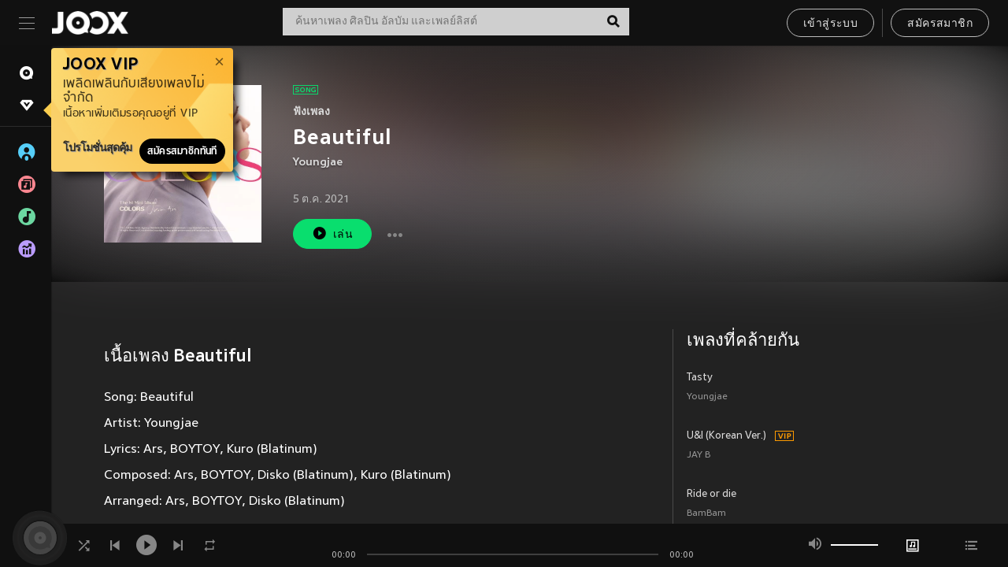

--- FILE ---
content_type: text/html; charset=utf-8
request_url: https://www.joox.com/th/single/_k5l2jCHJApFKkiJXPJN6w==
body_size: 36094
content:
<!DOCTYPE html><html lang="th" class="isDesktop"><head><title data-react-helmet="true">JOOX</title><link rel="dns-prefetch" href="https://static.joox.com"/><meta name="robots" content="index,follow"/><meta property="fb:app_id" content="715832828503252"/><meta name="google-site-verification" content="AFxvaw4pL_JpI891g48WyjxZb-IMT32Om60HDmp4H3Q"/><meta name="google-site-verification" content="jEa1xJzY2NY70h_234p8CWtoANSbSPR6kP_ALJ8PGBM"/><meta data-react-helmet="true" property="og:restrictions:country:allowed" content="CN"/><meta data-react-helmet="true" property="og:restrictions:country:allowed" content="TH"/><meta data-react-helmet="true" property="og:restrictions:country:allowed" content="MY"/><meta data-react-helmet="true" property="og:restrictions:country:allowed" content="IN"/><meta data-react-helmet="true" property="og:restrictions:country:allowed" content="ID"/><meta data-react-helmet="true" property="og:restrictions:country:allowed" content="HK"/><meta data-react-helmet="true" property="og:restrictions:country:allowed" content="TW"/><meta data-react-helmet="true" property="og:restrictions:country:allowed" content="MO"/><meta data-react-helmet="true" property="og:restrictions:country:allowed" content="SA"/><meta data-react-helmet="true" property="og:image" content="https://cache.api.joox.com/img/share/aHR0cHM6Ly9pbWFnZS5qb294LmNvbS9KT09YY292ZXIvMC8xYTFiZjdkNjJjMDBkYzQ4LzY0MC5qcGc=/0.jpg"/><meta data-react-helmet="true" property="og:title" content="JOOX"/><meta data-react-helmet="true" name="twitter:card" content="summary"/><meta data-react-helmet="true" name="twitter:site" content="@JOOXTH"/><meta data-react-helmet="true" name="twitter:creator" content="@JOOXTH"/><meta data-react-helmet="true" name="apple-mobile-web-app-title" content="JOOX"/><meta data-react-helmet="true" name="apple-mobile-web-app-status-bar-style" content="black"/><meta data-react-helmet="true" property="al:android:app_name" content="JOOX"/><meta data-react-helmet="true" property="al:android:package" content="com.tencent.ibg.joox"/><meta data-react-helmet="true" property="al:android:url" content="wemusic://www.joox.com?page=playsong&amp;name=&amp;adtag=&amp;songid=_k5l2jCHJApFKkiJXPJN6w%3D%3D&amp;from=html5page&amp;platform=other&amp;h_channel_main=facebook&amp;h_page_type=single&amp;h_activity_id=_k5l2jCHJApFKkiJXPJN6w%3D%3D"/><meta data-react-helmet="true" property="al:ios:app_name" content="JOOX"/><meta data-react-helmet="true" property="al:ios:app_store_id" content="914406371"/><meta data-react-helmet="true" property="al:ios:url" content="wemusic://www.joox.com?page=playsong&amp;songid=_k5l2jCHJApFKkiJXPJN6w%3D%3D&amp;songMid=ZFC618FC1B6219&amp;songname=Beautiful&amp;singerid=1303965&amp;singerName=Youngjae&amp;albumid=404073291&amp;albumName=COLORS%20from%20Ars&amp;playtime=181&amp;flag=0&amp;platform=other&amp;h_channel_main=facebook&amp;h_page_type=single&amp;h_activity_id=_k5l2jCHJApFKkiJXPJN6w%3D%3D"/><meta data-react-helmet="true" property="og:type" content="music.song"/><meta data-react-helmet="true" property="og:audio:type" content="audio/vnd.facebook.bridge"/><meta data-react-helmet="true" property="music:duration" content="181"/><meta data-react-helmet="true" property="music:preview_url:type" content="audio/mpeg"/><meta data-react-helmet="true" property="music:musician" content="https://www.joox.com/th/artist/Bx5yxJogzhnCQbNsfz47Ag=="/><meta data-react-helmet="true" property="music:album" content="https://www.joox.com/th/album/h1pTsrNncgk3H3B7hJrGHQ=="/><link rel="manifest" href="https://static.joox.com/pc/prod/static/manifest_v1.json"/><link rel="shortcut icon" href="https://static.joox.com/pc/prod/static/favicon.ico"/><link rel="icon" sizes="192x192" href="https://static.joox.com/pc/prod/static/di/icons/icon-192x192.png"/><meta name="mobile-web-app-capable" content="yes"/><meta name="theme-color" content="#222222"/><link data-react-helmet="true" rel="canonical" href="https://www.joox.com/th/single/_k5l2jCHJApFKkiJXPJN6w=="/><link data-react-helmet="true" rel="alternate" href="android-app://com.tencent.ibg.joox/wemusic/www.joox.com?page=playsong&amp;songid=_k5l2jCHJApFKkiJXPJN6w%3D%3D&amp;songMid=ZFC618FC1B6219&amp;songname=Beautiful&amp;singerid=1303965&amp;singerName=Youngjae&amp;albumid=404073291&amp;albumName=COLORS%20from%20Ars&amp;playtime=181&amp;from=html5page&amp;platform=other&amp;h_channel_main=appIndexing&amp;h_page_type=single"/><link data-react-helmet="true" rel="alternate" href="https://www.joox.com/th/single/_k5l2jCHJApFKkiJXPJN6w==" hrefLang="x-default"/><link data-react-helmet="true" rel="alternate" href="https://www.joox.com/hk/single/_k5l2jCHJApFKkiJXPJN6w==" hrefLang="zh-HK"/><link data-react-helmet="true" rel="alternate" href="https://www.joox.com/my-zh_cn/single/_k5l2jCHJApFKkiJXPJN6w==" hrefLang="zh-MY"/><link data-react-helmet="true" rel="alternate" href="https://www.joox.com/my-en/single/_k5l2jCHJApFKkiJXPJN6w==" hrefLang="en-MY"/><link data-react-helmet="true" rel="alternate" href="https://www.joox.com/my-ms/single/_k5l2jCHJApFKkiJXPJN6w==" hrefLang="ms-MY"/><link data-react-helmet="true" rel="alternate" href="https://www.joox.com/id/single/_k5l2jCHJApFKkiJXPJN6w==" hrefLang="id"/><link data-react-helmet="true" rel="alternate" href="https://www.joox.com/th/single/_k5l2jCHJApFKkiJXPJN6w==" hrefLang="th"/><link data-react-helmet="true" rel="alternate" href="https://www.joox.com/mo/single/_k5l2jCHJApFKkiJXPJN6w==" hrefLang="zh-MO"/><link data-react-helmet="true" rel="apple-touch-icon" sizes="192x192" href="https://static.joox.com/pc/prod/static/di/icons/icon-192x192.png"/><link data-react-helmet="true" rel="apple-touch-icon" sizes="512x512" href="https://static.joox.com/pc/prod/static/di/icons/icon-512x512.png"/><link data-react-helmet="true" rel="apple-touch-startup-image" href="https://static.joox.com/pc/prod/static/di/icons/icon-192x192.png"/><link data-react-helmet="true" rel="apple-touch-startup-image" href="https://static.joox.com/pc/prod/static/di/icons/icon-512x512.png" media="(device-width: 414px) and (device-height: 896px) and (-webkit-device-pixel-ratio: 3)"/><link data-react-helmet="true" rel="apple-touch-startup-image" href="https://static.joox.com/pc/prod/static/di/icons/icon-512x512.png" media="(device-width: 414px) and (device-height: 896px) and (-webkit-device-pixel-ratio: 2)"/><link data-react-helmet="true" rel="apple-touch-startup-image" href="https://static.joox.com/pc/prod/static/di/icons/icon-512x512.png" media="(device-width: 375px) and (device-height: 812px) and (-webkit-device-pixel-ratio: 3)"/><link data-react-helmet="true" rel="apple-touch-startup-image" href="https://static.joox.com/pc/prod/static/di/icons/icon-512x512.png" media="(device-width: 414px) and (device-height: 736px) and (-webkit-device-pixel-ratio: 3)"/><link data-react-helmet="true" rel="apple-touch-startup-image" href="https://static.joox.com/pc/prod/static/di/icons/icon-512x512.png" media="(device-width: 375px) and (device-height: 667px) and (-webkit-device-pixel-ratio: 2)"/><link data-react-helmet="true" rel="apple-touch-startup-image" href="https://static.joox.com/pc/prod/static/di/icons/icon-512x512.png" media="(device-width: 1024px) and (device-height: 1366px) and (-webkit-device-pixel-ratio: 2)"/><link data-react-helmet="true" rel="apple-touch-startup-image" href="https://static.joox.com/pc/prod/static/di/icons/icon-512x512.png" media="(device-width: 834px) and (device-height: 1194px) and (-webkit-device-pixel-ratio: 2)"/><link data-react-helmet="true" rel="apple-touch-startup-image" href="https://static.joox.com/pc/prod/static/di/icons/icon-512x512.png" media="(device-width: 834px) and (device-height: 1112px) and (-webkit-device-pixel-ratio: 2)"/><link data-react-helmet="true" rel="apple-touch-startup-image" href="https://static.joox.com/pc/prod/static/di/icons/icon-512x512.png" media="(device-width: 768px) and (device-height: 1024px) and (-webkit-device-pixel-ratio: 2)"/><link data-react-helmet="true" rel="preload" as="image" href="https://image.joox.com/JOOXcover/0/1a1bf7d62c00dc48/300"/><style id="__jsx-2561151309">@font-face{font-family:'jooxInter';src:url(https://static.joox.com/pc/prod/static/fo/jooxInter-v130.eot);src:url(https://static.joox.com/pc/prod/static/fo/jooxInter-v130.eot) format('embedded-opentype'), url(https://static.joox.com/pc/prod/static/fo/jooxInter-v130.ttf) format('truetype'), url(https://static.joox.com/pc/prod/static/fo/jooxInter-v130.woff) format('woff'), url(https://static.joox.com/pc/prod/static/fo/jooxInter-v130.svg) format('svg');font-weight:normal;font-style:normal;font-display:block;}@font-face{font-family:'JOOX';src:url(https://static.joox.com/pc/prod/static/fo/JOOX.woff2) format('woff2'), url(https://static.joox.com/pc/prod/static/fo/JOOX.woff) format('woff');font-weight:400;font-style:normal;font-display:swap;}@font-face{font-family:'JOOX';src:url(https://static.joox.com/pc/prod/static/fo/JOOX-Medium.woff2) format('woff2'), url(https://static.joox.com/pc/prod/static/fo/JOOX-Medium.woff) format('woff');font-weight:500;font-style:bold;font-display:swap;}@font-face{font-family:'JOOX';src:url(https://static.joox.com/pc/prod/static/fo/JOOX-Bold.woff2) format('woff2'), url(https://static.joox.com/pc/prod/static/fo/JOOX-Bold.woff) format('woff');font-weight:700;font-style:bolder;font-display:swap;}@font-face{font-family:'JOOX-Brand';src:url(https://static.joox.com/pc/prod/static/fo/JOOX-Brand-Bold.woff2) format('woff2'), url(https://static.joox.com/pc/prod/static/fo/JOOX-Brand-Bold.woff) format('woff');font-weight:700;font-style:bolder;font-display:swap;}@font-face{font-family:'JOOX-Brand';src:url(https://static.joox.com/pc/prod/static/fo/JOOX-Brand-Regular.woff2) format('woff2'), url(https://static.joox.com/pc/prod/static/fo/JOOX-Brand-Regular.woff) format('woff');font-weight:400;font-style:normal;font-display:swap;}@font-face{font-family:'Pyidaungsu';src:url(https://static.joox.com/pc/prod/static/fo/Pyidaungsu-Regular.woff2) format('woff2'), url(https://static.joox.com/pc/prod/static/fo/Pyidaungsu-Regular.woff) format('woff');font-weight:400;font-style:normal;font-display:swap;}@font-face{font-family:'Pyidaungsu';src:url(https://static.joox.com/pc/prod/static/fo/Pyidaungsu-Bold.woff2) format('woff2'), url(https://static.joox.com/pc/prod/static/fo/Pyidaungsu-Bold.woff) format('woff');font-weight:700;font-style:bold;font-display:swap;}@font-face{font-family:Sukhumvit;src:url(https://static.joox.com/pc/prod/static/fo/sukhumvitreg.eot);src:url(https://static.joox.com/pc/prod/static/fo/sukhumvitreg.eot?) format('embedded-opentype'), url(https://static.joox.com/pc/prod/static/fo/sukhumvitreg.woff) format('woff'), url(https://static.joox.com/pc/prod/static/fo/sukhumvitreg.ttf) format('truetype'), url(https://static.joox.com/pc/prod/static/fo/sukhumvitreg.svg#svgFontName) format('svg');font-weight:400;font-style:normal;font-display:swap;}@font-face{font-family:Sukhumvit;src:url(https://static.joox.com/pc/prod/static/fo/sukhumvitbld.eot);src:url(https://static.joox.com/pc/prod/static/fo/sukhumvitbld.eot?) format('embedded-opentype'), url(https://static.joox.com/pc/prod/static/fo/sukhumvitbld.woff) format('woff'), url(https://static.joox.com/pc/prod/static/fo/sukhumvitbld.ttf) format('truetype'), url(https://static.joox.com/pc/prod/static/fo/sukhumvitbld.svg#svgFontName) format('svg');font-weight:700;font-style:normal;font-display:swap;}@font-face{font-family:'JOOXPlayer';src:url(https://static.joox.com/pc/prod/static/fo/JOOX.woff2) format('woff2'), url(https://static.joox.com/pc/prod/static/fo/JOOX.woff) format('woff');font-weight:400;font-style:normal;font-display:swap;}@font-face{font-family:'JOOXPlayer';src:url(https://static.joox.com/pc/prod/static/fo/JOOX-Medium.woff2) format('woff2'), url(https://static.joox.com/pc/prod/static/fo/JOOX-Medium.woff) format('woff');font-weight:500;font-style:bold;font-display:swap;}@font-face{font-family:'JOOXPlayer';src:url(https://static.joox.com/pc/prod/static/fo/JOOX-Bold.woff2) format('woff2'), url(https://static.joox.com/pc/prod/static/fo/JOOX-Bold.woff) format('woff');font-weight:700;font-style:bolder;font-display:swap;}@font-face{font-family:'jooxPlayerIcon';src:url(https://static.joox.com/pc/prod/static/fo/jooxPlayer.woff2) format('woff2'), url(https://static.joox.com/pc/prod/static/fo/jooxPlayer.woff) format('woff');font-weight:normal;font-style:normal;font-display:block;}@font-face{font-family:'JOOXPlayerSukhumvit';src:url(https://static.joox.com/pc/prod/static/fo/sukhumvitreg.woff2) format('woff2'), url(https://static.joox.com/pc/prod/static/fo/sukhumvitreg.woff) format('woff');font-weight:400;font-style:normal;}@font-face{font-family:'JOOXPlayerSukhumvit';src:url(https://static.joox.com/pc/prod/static/fo/sukhumvitbld.woff2) format('woff2'), url(https://static.joox.com/pc/prod/static/fo/sukhumvitbld.woff) format('woff');font-weight:700;font-style:normal;}.icon{font-family:'jooxInter' !important;speak:none;font-style:normal;font-weight:normal;font-variant:normal;text-transform:none;line-height:1;-webkit-font-smoothing:antialiased;-moz-osx-font-smoothing:grayscale;}</style><style id="__jsx-2865570372">#nprogress{pointer-events:none;}#nprogress .bar{background:#00ff77;position:fixed;z-index:9999;top:0;left:0;width:100%;height:2px;}#nprogress .peg{display:block;position:absolute;right:0;width:100px;height:100%;box-shadow:0 0 10px #29d,0 0 5px #29d;opacity:1;-webkit-transform:rotate(3deg) translate(0px,-4px);-ms-transform:rotate(3deg) translate(0px,-4px);-webkit-transform:rotate(3deg) translate(0px,-4px);-ms-transform:rotate(3deg) translate(0px,-4px);transform:rotate(3deg) translate(0px,-4px);}#nprogress .spinner{display:block;position:fixed;z-index:9999;top:15px;right:15px;}#nprogress .spinner-icon{width:18px;height:18px;box-sizing:border-box;border:solid 2px transparent;border-top-color:#29d;border-left-color:#29d;border-radius:50%;-webkit-animation:nprogress-spinner 400ms linear infinite;-webkit-animation:nprogress-spinner 400ms linear infinite;animation:nprogress-spinner 400ms linear infinite;}.nprogress-custom-parent{overflow:hidden;position:relative;}.nprogress-custom-parent #nprogress .spinner,.nprogress-custom-parent #nprogress .bar{position:absolute;}@-webkit-keyframes nprogress-spinner{0%{-webkit-transform:rotate(0deg);}100%{-webkit-transform:rotate(360deg);}}@-webkit-keyframes nprogress-spinner{0%{-webkit-transform:rotate(0deg);-ms-transform:rotate(0deg);transform:rotate(0deg);}100%{-webkit-transform:rotate(360deg);-ms-transform:rotate(360deg);transform:rotate(360deg);}}@keyframes nprogress-spinner{0%{-webkit-transform:rotate(0deg);-ms-transform:rotate(0deg);transform:rotate(0deg);}100%{-webkit-transform:rotate(360deg);-ms-transform:rotate(360deg);transform:rotate(360deg);}}</style><style id="__jsx-2288571016">.TopSnackBar.jsx-2288571016{width:100%;}.TopSnackBar-active.jsx-2288571016{-webkit-transition:all 400ms cubic-bezier(0.4,0,0.6,1);transition:all 400ms cubic-bezier(0.4,0,0.6,1);}.TopSnackBar-enter.jsx-2288571016{opacity:0.5;-webkit-transform:translate3d(calc(100% + 568px),0,0);-ms-transform:translate3d(calc(100% + 568px),0,0);transform:translate3d(calc(100% + 568px),0,0);}</style><style id="__jsx-2210511138">.Search.jsx-2210511138{position:relative;max-width:440px;width:100%;margin:0 20px;}.inputSearch.jsx-2210511138{background:rgba(255,255,255,0.8);display:block;height:35px;width:100%;border:0;padding:0 55px 0 15px;padding-right:40px;font-size: 0.875rem ;;color:#4a4a4a;text-align:left;outline:none;position:relative;border:1px solid rgba(255,255,255,0.1);}.inputSearch.jsx-2210511138:focus{outline:none;border:1px solid #09de6e;}.btnSearch.jsx-2210511138{display:block;background:transparent;position:absolute;border:0;top:-1px;right:0;width:40px;height:35px;outline:none;padding:2px 0 0;color:#111111;text-align:center;line-height:30px;;}.icon.jsx-2210511138{font-size: 1.25rem ;;vertical-align:middle;}.btnLogin > div{margin-left:6px;}.autoSuggest.jsx-2210511138{display:block;font-size: 0.8125rem ;;background-color:#000;box-shadow:0 6px 9px 0 rgba(0,0,0,0.5);width:100%;height:380px;position:absolute;top:35px;z-index:10;}</style><style id="__jsx-436437380">.scrollarea-content{margin:0;padding:0;overflow:hidden;position:relative;}.scrollarea-content:focus{outline:0;}.scrollarea{position:relative;overflow:hidden;}.scrollarea .scrollbar-container{position:absolute;background:none;opacity:0;z-index:0;-webkit-transition:opacity 200ms ease;transition:opacity 200ms ease;}.scrollarea .scrollbar-container.vertical{width:8px;height:100%;right:0;top:0;background-color:transparent;opacity:0;padding:0;z-index:10;}.scrollarea .scrollbar-container.vertical .scrollbar{width:6px;height:20px;background:#333333;margin-left:0;border-radius:8px;}.scrollarea:hover .scrollbar-container{opacity:1;}</style><style id="__jsx-2607319108">.MainBtnWrap.jsx-2607319108{display:inline-block;}.mainButton.jsx-2607319108{display:inline-block;background:#09de6e;font-size: 0.875rem ;;color:#000;font-weight:500;line-height:1.8;-webkit-letter-spacing:0.41px;-moz-letter-spacing:0.41px;-ms-letter-spacing:0.41px;letter-spacing:0.41px;text-align:center;min-width:100px;height:38px;border:1px solid #09de6e;border-radius:20px;padding:7px 20px 5px;cursor:pointer;outline:none;-webkit-transition:all 0.35s;transition:all 0.35s;white-space:pre;}.isMobile .mainButton.jsx-2607319108{font-size: 1rem ;;height:40px;padding:4px 20px;line-height:33px;}.isDesktop .mainButton.jsx-2607319108:hover{background:#53e89a;border-color:#53e89a;}.secondary.jsx-2607319108{background:transparent;border-color:#bcbcbc;color:#e5e5e5;}.isDesktop .mainButton.secondary.jsx-2607319108:hover{background:#fff;border-color:#fff;color:#000;}.isMobile .mainButton.secondary.jsx-2607319108{line-height:34px;}.isMobile .mainButton.secondary.active.jsx-2607319108{border-color:#fff;color:#fff;}.tertiary.jsx-2607319108{background:#fff;border-color:#fff;color:#000;}.isDesktop .mainButton.tertiary.jsx-2607319108:hover{background:transparent;border-color:#fff;color:#e5e5e5;}.isMobile .mainButton.tertiary.jsx-2607319108{line-height:34px;}.isMobile .mainButton.tertiary.active.jsx-2607319108{background:#fff;border-color:#fff;color:#000;}.warning.jsx-2607319108{border-color:#f00;background:#f00;}.isDesktop .mainButton.warning.jsx-2607319108:hover{background:#b30000;border-color:#b30000;}.mainButton.loading.jsx-2607319108{pointer-events:none;color:#555;}.mainButton.jsx-2607319108 .icon{font-size: 1.4em ;;vertical-align:middle;position:relative;top:-2px;margin-right:3px;}.mainButton.jsx-2607319108 .icon--download{top:0;margin-right:3px;}.isMobile .mainButton.jsx-2607319108 .icon{font-size: 1.2em ;;}.mainButton[disabled].jsx-2607319108,.mainButton[disabled].jsx-2607319108:hover{background:#9e9e9e !important;cursor:default !important;border-color:#bcbcbc !important;}.isMobile .mainButton.jsx-2607319108 img{position:relative;top:-1px;}.isDesktop .MainBtnWrap.jsx-2607319108 img{text-align:center;width:30px;position:relative;top:-1px;margin-left:5px;}.mainLayoutSize.jsx-2607319108{height:36px;line-height:1.75;}</style><style id="__jsx-2200604574">.btnClose.jsx-2200604574{position:absolute;right:10px;top:10px;background:transparent;border:0;outline:0;color:#a6a6a6;cursor:pointer;font-size: 1.3em ;;padding:0;}.btnClose.jsx-2200604574:hover{color:#fff;}</style><style id="__jsx-2151956263">.MainHeader.jsx-2151956263{background-color:#111111;box-shadow:0 1px 1px 0 rgba(0,0,0,0.2);height:58px;padding:10px 24px;display:-webkit-box;display:-webkit-flex;display:-ms-flexbox;display:flex;-webkit-flex-direction:row;-ms-flex-direction:row;flex-direction:row;-webkit-box-pack:justify;-webkit-justify-content:space-between;-ms-flex-pack:justify;justify-content:space-between;}.MainHeader.jsx-2151956263>div.jsx-2151956263{display:-webkit-box;display:-webkit-flex;display:-ms-flexbox;display:flex;-webkit-align-items:center;-webkit-box-align:center;-ms-flex-align:center;align-items:center;}.logo.jsx-2151956263 a.jsx-2151956263{display:block;height:100%;}.logo.jsx-2151956263{display:block;width:100px;height:30px;background-image:url(https://static.joox.com/pc/prod/static/di/MainHeader/joox-logo01.png);background-repeat:no-repeat;background-size:contain;background-position:center;}.logo.jsx-2151956263 span.jsx-2151956263{display:block;
    text-indent: 1000em;
    white-space: nowrap;
    overflow: hidden;
  ;}.btnMenu.jsx-2151956263{background:transparent;border:0;position:relative;display:block;width:20px;height:15px;margin-right:20px;padding:0;position:relative;top:0;outline:none;cursor:pointer;}@media (max-width:1399px){.btnMenu.btnMenuLg.jsx-2151956263{display:none;}}@media (min-width:1400px){.btnMenu.btnMenuSm.jsx-2151956263{display:none;}}.onPress.jsx-2151956263{-webkit-transform:translate3d(0,0,0);-ms-transform:translate3d(0,0,0);transform:translate3d(0,0,0);}.onPress.jsx-2151956263:after{content:'';display:block;position:absolute;width:100%;height:100%;top:0;left:0;pointer-events:none;background-image:radial-gradient( circle, #fff 10%, transparent 10.01% );background-repeat:no-repeat;background-position:50%;-webkit-transform:scale(14,14);-ms-transform:scale(14,14);transform:scale(14,14);opacity:0;-webkit-transition:-webkit-transform 0.3s, opacity 1s;-webkit-transition:transform 0.3s, opacity 1s;transition:transform 0.3s, opacity 1s;}.onPress.jsx-2151956263:active.jsx-2151956263:after{-webkit-transform:scale(0,0);-ms-transform:scale(0,0);transform:scale(0,0);opacity:0.15;-webkit-transition:0s;transition:0s;}.btnMenu.jsx-2151956263>span.jsx-2151956263{background:#9b9b9b;display:block;position:absolute;z-index:2;width:20px;height:1px;-webkit-transition:0.4s;transition:0.4s;}.btnMenu.jsx-2151956263 .one.jsx-2151956263{top:0;}.btnMenu.jsx-2151956263 .two.jsx-2151956263{top:7px;}.btnMenu.jsx-2151956263 .three.jsx-2151956263{top:14px;}.user.jsx-2151956263{position:relative;border-left:1px solid #4a4a4a;padding-left:20px;padding-right:45px;max-width:220px;width:100%;margin-left:10px;}@media (max-width:600px){.user.jsx-2151956263{max-width:100%;}}.user.jsx-2151956263 a.jsx-2151956263{display:block;color:#bcbcbc;}.user.jsx-2151956263 a.jsx-2151956263:hover{color:#fff;}.avatarWrap.jsx-2151956263{cursor:pointer;}.user.jsx-2151956263 .rezyImageFrame{width:32px;height:32px;display:inline-block;vertical-align:middle;margin-right:10px;}.user.jsx-2151956263 .avatar{width:32px;height:32px;display:inline-block;border-radius:50%;min-width:32px;}.user.jsx-2151956263 img.status.jsx-2151956263{position:absolute;right:52px;top:16px;}.name.jsx-2151956263{display:inline-block;
    white-space: nowrap;
    overflow: hidden;
    text-overflow: ellipsis;
  ;max-width:80px;margin-right:5px;vertical-align:middle;line-height:38px;}@media (max-width:600px){.avatar.jsx-2151956263{display:none;}.user.jsx-2151956263 .rezyImageFrame{display:none;}}.status.jsx-2151956263{max-width:20px;vertical-align:middle;}.user.jsx-2151956263 img.status.vvip.jsx-2151956263{top:10px;}.btnUserCollapsed.jsx-2151956263{font-size: 0.9375rem ;;display:inline-block;background:transparent;color:#fff;line-height:0;border:0;outline:none;cursor:pointer;padding:12px 15px;position:absolute;top:0;right:0;}.nav.jsx-2151956263{margin-left:15px;}.btnLogin.jsx-2151956263 small.jsx-2151956263{font-size: 1em ;;margin:0 10px;}.btnLogin.jsx-2151956263 .MainBtnWrap + .MainBtnWrap{border-left:1px solid #4a4a4a;padding-left:10px;margin-left:10px;}.btnLogin.jsx-2151956263 .registerBtn{border:none;padding:unset;}.btnLogin.jsx-2151956263 a.jsx-2151956263{-webkit-text-decoration:underline;text-decoration:underline;display:inline-block;}.NewYear2021 .MainHeader.jsx-2151956263{background-image:url(https://static.joox.com/pc/prod/static/di/theme/newyear2021/img_desktop.jpg);background-repeat:no-repeat;background-position:center;}.MainHeader.jsx-2151956263 .btn--upload{margin-right:12px;padding:7px 12px 5px;display:-webkit-inline-box;display:-webkit-inline-flex;display:-ms-inline-flexbox;display:inline-flex;-webkit-align-items:center;-webkit-box-align:center;-ms-flex-align:center;align-items:center;}.MainHeader.jsx-2151956263 .btn--upload .icon--add-to-queue{font-size:1.1em;top:-2px;}.MainHeader.jsx-2151956263 .btn--download{padding:7px 12px 5px;border-color:#09de6e;color:#09de6e;margin-left:12px;}.MainHeader.jsx-2151956263 .btn--download .icon--add-to-queue{font-size:1em;top:-1px;left:-1px;}</style><style id="__jsx-3495596807">button.useApp.useApp.jsx-3495596807{background-color:#09de6e;font-size: 0.8125rem ;;color:#111;font-weight:600;text-transform:uppercase;text-align:center;line-height:1.8;width:auto;height:28px;padding:0 12px;border-radius:20px;position:relative;top:50%;right:8px;-webkit-transform:translateY(-50%);-ms-transform:translateY(-50%);transform:translateY(-50%);-webkit-animation:bgEffect-jsx-3495596807 1.8s ease-in-out infinite;animation:bgEffect-jsx-3495596807 1.8s ease-in-out infinite;}.MainBtnWrap .useApp{background-color:#09de6e;color:#111;-webkit-animation:bgEffect-jsx-3495596807 1.8s ease-in-out infinite;animation:bgEffect-jsx-3495596807 1.8s ease-in-out infinite;}@-webkit-keyframes bgEffect-jsx-3495596807{0%,100%{background:rgba(69,222,110,0.9);box-shadow:0 0 0 #09de6e;}50%{background:rgba(69,222,110,1);text-shadow:1px 1px 3px rgba(255,255,255,0.8), -1px -1px 3px rgba(255,255,255,0.8);box-shadow:0 0 6px 1px #09de6e;}}@keyframes bgEffect-jsx-3495596807{0%,100%{background:rgba(69,222,110,0.9);box-shadow:0 0 0 #09de6e;}50%{background:rgba(69,222,110,1);text-shadow:1px 1px 3px rgba(255,255,255,0.8), -1px -1px 3px rgba(255,255,255,0.8);box-shadow:0 0 6px 1px #09de6e;}}</style><style id="__jsx-2658589646">.NavItems.jsx-2658589646{display:block;position:relative;margin:10px 0;}.NavItems.jsx-2658589646 a.jsx-2658589646{display:block;position:relative;font-size: 0.875rem ;;font-weight:700;-webkit-letter-spacing:0.35px;-moz-letter-spacing:0.35px;-ms-letter-spacing:0.35px;letter-spacing:0.35px;text-transform:uppercase;color:#fff;width:100%;z-index:5;padding:8px 0 4px 35px;min-height:31px;line-height:1.2;}.NavItems.jsx-2658589646:hover a.jsx-2658589646,.NavItems.active.jsx-2658589646 a.jsx-2658589646{color:#09de6e;}.NavItems.jsx-2658589646:hover.jsx-2658589646::before,.NavItems.active.jsx-2658589646::before{content:'';width:3px;height:22px;background:#09de6e;position:absolute;top:4px;left:-22px;z-index:2;-webkit-transition:background .2s;transition:background .2s;}.icon.jsx-2658589646{font-size: 1.7em ;;position:absolute;left:0;top:3px;}.NavItems.jsx-2658589646 a.jsx-2658589646:hover .title.jsx-2658589646{display:block;}.title.jsx-2658589646{display:none;position:absolute;left:34px;top:2px;background-color:#ffffff;border-radius:1px;height:25px;opacity:0.8;padding:2px 7px;line-height:25px;color:#000;white-space:nowrap;}.showTooltip.jsx-2658589646 .NavItems.user.jsx-2658589646 a.jsx-2658589646 .title.jsx-2658589646,.showTooltip.jsx-2658589646 .NavItems.vip.jsx-2658589646 a.jsx-2658589646 .title.jsx-2658589646{display:none;}</style><style id="__jsx-1863094431">.BrowseTitle.jsx-1863094431{font-size: 0.75rem ;;font-weight:500;line-height:2.1;color:#bcbcbc;}.BrowseItems.jsx-1863094431{position:relative;display:-webkit-box;display:-webkit-flex;display:-ms-flexbox;display:flex;margin:17px 0;-webkit-flex-direction:column;-ms-flex-direction:column;flex-direction:column;}.BrowseItems.isMinified.jsx-1863094431:first-child{margin-top:10px;}.BrowseItems.jsx-1863094431 a.jsx-1863094431{position:relative;z-index:5;display:-webkit-box;display:-webkit-flex;display:-ms-flexbox;display:flex;-webkit-align-items:center;-webkit-box-align:center;-ms-flex-align:center;align-items:center;position:relative;color:#bcbcbc;-webkit-transition:color .2s;transition:color .2s;}.BrowseItems.jsx-1863094431 .icon.jsx-1863094431{font-size: 1.875rem ;;width:24px;height:24px;margin-right:15px;display:-webkit-box;display:-webkit-flex;display:-ms-flexbox;display:flex;-webkit-align-items:center;-webkit-box-align:center;-ms-flex-align:center;align-items:center;-webkit-box-pack:center;-webkit-justify-content:center;-ms-flex-pack:center;justify-content:center;}.BrowseItems.jsx-1863094431 .Artists.jsx-1863094431:before{color:#56cef8;}.BrowseItems.jsx-1863094431 .Albums.jsx-1863094431:before{color:#fd8791;}.BrowseItems.jsx-1863094431 .Playlists.jsx-1863094431:before{color:#6cd7a1;}.BrowseItems.jsx-1863094431 .Charts.jsx-1863094431:before{color:#ba9cfc;}.BrowseItems.jsx-1863094431 .Radio.jsx-1863094431:before{color:#fec18c;}.BrowseItems.jsx-1863094431 .Video.jsx-1863094431:before{color:#ef3c5a;}.BrowseItems.jsx-1863094431 .MusicColumn.jsx-1863094431{background-color:#646464;font-size: 0.75rem ;;}.BrowseItems.jsx-1863094431 .icon.jsx-1863094431:before{display:block;font-style:normal !important;}.name.jsx-1863094431{font-size: 0.875rem ;;line-height:1.4;margin-top:1px;}.isMinified.jsx-1863094431 .name.jsx-1863094431{display:none;position:absolute;left:34px;top:0;background-color:#ffffff;border-radius:1px;height:25px;opacity:0.8;padding:2px 7px;line-height:25px;color:#000;white-space:nowrap;}.BrowseItems.isMinified.jsx-1863094431 a.jsx-1863094431:hover .name.jsx-1863094431{display:block;}.BrowseItems.jsx-1863094431:hover a.jsx-1863094431,.BrowseItems.active.jsx-1863094431 a.jsx-1863094431{color:#09de6e;position:relative;}.BrowseItems.jsx-1863094431:hover.jsx-1863094431::before,.BrowseItems.active.jsx-1863094431::before{content:'';width:3px;height:22px;background:#09de6e;position:absolute;top:1px;left:-22px;z-index:2;-webkit-transition:background .2s;transition:background .2s;}</style><style id="__jsx-289687628">button.jsx-289687628{background:transparent;border:0;outline:0;padding:0;color:#bcbcbc;display:block;width:100%;cursor:pointer;text-align:left;position:relative;}.isMobile button.jsx-289687628{color:#fff;}button.jsx-289687628:focus{outline:none;border:none;}a.jsx-289687628{position:relative;display:block;cursor:pointer;}.isMobile a.jsx-289687628{color:#fff;height:40px;line-height:40px;}.isDesktop a.jsx-289687628:hover{color:#fff;}.lang.jsx-289687628 i.jsx-289687628,button.jsx-289687628 i.jsx-289687628{position:absolute;right:0;-webkit-transition:all 0.5s;transition:all 0.5s;}li.jsx-289687628 .lang.jsx-289687628 i.jsx-289687628{top:4px;}.isMobile a.jsx-289687628 i.jsx-289687628,.isMobile button.jsx-289687628 i.jsx-289687628{top:1px;}.isMobile li.jsx-289687628 .current.jsx-289687628 i.jsx-289687628{top:10px;}button.current.jsx-289687628{cursor:default;}.collapsed.jsx-289687628{-webkit-transform:rotate(180deg);-ms-transform:rotate(180deg);transform:rotate(180deg);}.lang.jsx-289687628{font-size: 0.8125rem ;;}.lang.jsx-289687628 i.jsx-289687628{display:none;font-size: 1.2em ;;}.current.jsx-289687628 i.jsx-289687628{display:block;}span.jsx-289687628{float:right;}.isDesktop .current.jsx-289687628:hover{color:#53e89a;-webkit-transition:color .2s;transition:color .2s;}.current.jsx-289687628,.isMobile .current.jsx-289687628{color:#09de6e;}.isMobile .current.jsx-289687628{margin-right:25px;}ul.jsx-289687628{position:relative;background:#000;padding:15px 20px 5px 35px;width:calc(100% + 45px);left:-25px;right:-25px;margin-top:10px;}.isMobile ul.jsx-289687628{margin-top:5px;}li.jsx-289687628{margin-bottom:10px;}</style><style id="__jsx-3398449099">.AboutJoox.jsx-3398449099{color:#ccc;margin:15px 0;-webkit-transition:color .2s;transition:color .2s;}.About.jsx-3398449099{font-size: 0.875rem ;;line-height:2;}.About.jsx-3398449099 .Items.jsx-3398449099{margin:10px 0;}.About.jsx-3398449099 .Items.jsx-3398449099 a.jsx-3398449099{color:#bcbcbc;cursor:pointer;}.About.jsx-3398449099 .Items.jsx-3398449099 .Ln.jsx-3398449099{float:right;color:#09de6e;}.About.jsx-3398449099 .Items.jsx-3398449099:hover,.About.jsx-3398449099 .Items.jsx-3398449099 a.jsx-3398449099:hover{color:#fff;}.Social.jsx-3398449099{margin-top:20px;}.Social.jsx-3398449099 .Items.jsx-3398449099{font-size: 1.375rem ;;color:#bcbcbc;margin-right:16px;-webkit-transition:color .2s;transition:color .2s;}.Social.jsx-3398449099 .Items.jsx-3398449099:hover{color:#fff;}.Social.jsx-3398449099 .Items.jsx-3398449099 .icon--youtube.jsx-3398449099{font-size: 1.5rem ;;}</style><style id="__jsx-2041756047">.TermCopyright.jsx-2041756047{font-size: 0.75rem ;;color:#b5b5b5;line-height:1.6;}.TermCopyright.jsx-2041756047 a.jsx-2041756047{color:#959595;-webkit-transition:color .2s;transition:color .2s;}.Terms.jsx-2041756047{margin-bottom:15px;}.Terms.jsx-2041756047 a.jsx-2041756047{display:block;margin-right:10px;}.Terms.jsx-2041756047 a.jsx-2041756047:hover{color:#fff;}.Copyright.jsx-2041756047{margin-bottom:15px;}</style><style id="__jsx-2260554912">.CustomScrollbars{position:relative;width:100%;overflow:auto;}.CustomScrollbars::-webkit-scrollbar{width:6px;height:6px;}.CustomScrollbars::-webkit-scrollbar-track{background:rgba(0,0,0,0.1);border-radius:6px;}.CustomScrollbars::-webkit-scrollbar-thumb{background:#333333;border-radius:6px;}.CustomScrollbars::-webkit-scrollbar-thumb:hover{background:#555;}</style><style id="__jsx-751721742">.MainSidebar.jsx-751721742{width:220px;}.MainSidebar.jsx-751721742 .Box.jsx-751721742{padding:10px 20px 0 22px;border-bottom:1px solid rgba(151,151,151,0.2);margin-bottom:10px;}.MainSidebar.jsx-751721742 .Box.jsx-751721742:nth-last-child(1){border-bottom:0;}.smCollapsed .MainSidebar.jsx-751721742 .ScrollbarsCustom-Track{display:none;}</style><style id="__jsx-1025655564">.NavItems.jsx-1025655564{display:block;position:relative;margin:10px 0;}.NavItems.jsx-1025655564 a.jsx-1025655564{display:block;position:relative;font-size: 0.875rem ;;font-weight:700;-webkit-letter-spacing:0.35px;-moz-letter-spacing:0.35px;-ms-letter-spacing:0.35px;letter-spacing:0.35px;text-transform:uppercase;color:#fff;width:100%;z-index:5;padding:0;min-height:31px;line-height:1.2;}.NavItems.jsx-1025655564:hover a.jsx-1025655564,.NavItems.active.jsx-1025655564 a.jsx-1025655564{color:#09de6e;}.NavItems.jsx-1025655564:hover.jsx-1025655564::before,.NavItems.active.jsx-1025655564::before{content:'';width:3px;height:22px;background:#09de6e;position:absolute;top:4px;left:-22px;z-index:2;-webkit-transition:background .2s;transition:background .2s;}.icon.jsx-1025655564{font-size: 1.7em ;;position:absolute;left:0;top:3px;}.NavItems.jsx-1025655564 a.jsx-1025655564:hover .title.jsx-1025655564{display:block;}.title.jsx-1025655564{display:none;position:absolute;left:34px;top:2px;background-color:#ffffff;border-radius:1px;height:25px;opacity:0.8;padding:2px 7px;line-height:25px;color:#000;white-space:nowrap;}.showTooltip.jsx-1025655564 .NavItems.user.jsx-1025655564 a.jsx-1025655564 .title.jsx-1025655564,.showTooltip.jsx-1025655564 .NavItems.vip.jsx-1025655564 a.jsx-1025655564 .title.jsx-1025655564{display:none;}</style><style id="__jsx-280012110">.MiniSidebar.jsx-280012110{width:65px;}.MiniSidebar.jsx-280012110 .Box.jsx-280012110{padding:10px 0 0 22px;border-bottom:1px solid rgba(151,151,151,0.2);}.MiniSidebar.jsx-280012110 .Box.jsx-280012110:nth-last-child(1){border-bottom:0;}</style><style id="__jsx-341176200">.rezyImageFrame.jsx-341176200{font-size:0;height:100%;}</style><style id="__jsx-2882429582">.badge.jsx-2882429582 i.jsx-2882429582{font-size: 2.375rem ;;color:#09de6e;font-size: 2rem ;;margin-right:5px;position:relative;}.badge.jsx-2882429582 .icon--badge-album.jsx-2882429582{top:0;font-size: 2.375rem ;;}.badge.jsx-2882429582 .icon--badge-playlist.jsx-2882429582{top:-4px;font-size: 2.875rem ;;}.badge.jsx-2882429582 .icon--user-playlist.jsx-2882429582{top:-16px;font-size: 4.5rem ;;}.badge.jsx-2882429582 .icon--vip.jsx-2882429582{color:#ff9b01;font-size: 1.4375rem ;;top:-3.6px;}.isMobile .badge.jsx-2882429582 .icon--vip.jsx-2882429582{font-size: 1.625rem ;;top:0;}.badge.jsx-2882429582 .icon--recommended.jsx-2882429582{top:-22px;font-size: 5rem ;;}</style><style id="__jsx-215821495">.TopSectionDetail.jsx-215821495{padding:10px 0;display:-webkit-box;display:-webkit-flex;display:-ms-flexbox;display:flex;position:relative;margin-bottom:50px;}.TopSectionDetail.gotBadge.jsx-215821495{padding:30px 0;}.TopSectionDetail.noSectionBg.jsx-215821495{margin-bottom:0;}.ImageColumn.jsx-215821495{-webkit-flex:0 0 200px;-ms-flex:0 0 200px;flex:0 0 200px;position:relative;}.ImageColumn.jsx-215821495 .favImage.jsx-215821495,.ImageColumn.jsx-215821495 .recentPlay.jsx-215821495{position:absolute;left:0;top:0;bottom:0;right:0;background:rgba(224,149,179,0.8);display:-webkit-box;display:-webkit-flex;display:-ms-flexbox;display:flex;-webkit-align-items:center;-webkit-box-align:center;-ms-flex-align:center;align-items:center;-webkit-box-pack:center;-webkit-justify-content:center;-ms-flex-pack:center;justify-content:center;}.ImageColumn.jsx-215821495 .recentPlay.jsx-215821495{background:linear-gradient( 0deg, rgba(0,65,141,1) 0%, rgba(0,106,213,1) 100% );}.favImage.jsx-215821495 i.jsx-215821495,.recentPlay.jsx-215821495 i.jsx-215821495{font-size: 8em ;;}.ImageColumn.jsx-215821495 img.jsx-215821495{max-width:100%;}.DetailColumn.jsx-215821495{position:relative;min-height:200px;width:100%;padding-left:40px;padding-bottom:45px;}.DetailColumnHeader.jsx-215821495{padding-top:5px;}.DetailColumnHeader.gotBadge.jsx-215821495{position:relative;min-height:156px;padding:25px 0 45px;}.DetailColumnHeader.jsx-215821495 .badgeWrap.jsx-215821495{display:block;position:absolute;top:-10px;}.DetailColumnHeader.jsx-215821495 .titleDetail.jsx-215821495{display:block;font-size: 0.875rem ;;color:#dcdcdc;-webkit-letter-spacing:0px;-moz-letter-spacing:0px;-ms-letter-spacing:0px;letter-spacing:0px;margin-bottom:10px;}.DetailColumnHeader.jsx-215821495 .title.jsx-215821495{display:block;font-size: 1.125rem ;;font-weight:700;-webkit-letter-spacing:0.82px;-moz-letter-spacing:0.82px;-ms-letter-spacing:0.82px;letter-spacing:0.82px;line-height:1.2;margin:0 0 5px;max-height:100px;max-width:580px;}.DetailColumnHeader.gotBadge.jsx-215821495 .title.jsx-215821495{font-size: 1.625rem ;;}@media (max-width:767px){.DetailColumnHeader.jsx-215821495 .title.jsx-215821495{max-width:250px;
    white-space: nowrap;
    overflow: hidden;
    text-overflow: ellipsis;
  ;}}.DetailColumnButtons.jsx-215821495{position:absolute;bottom:0;}.subLinkSection.jsx-215821495{display:inline-block;font-size: 0.875rem ;;font-weight:500;color:#dcdcdc;line-height:1.6;text-shadow:0 2px 2px rgba(0,0,0,0.3);margin-bottom:10px;}.subLinkSection.jsx-215821495 a{color:#dcdcdc;}.subLinkSection.jsx-215821495 a:hover,.subLinkSection.jsx-215821495 a:focus{color:#fff;}.DetailColumnHeader.gotBadge.jsx-215821495 .subLinkSection.jsx-215821495 a.jsx-215821495{margin-bottom:7px;}.DetailColumnHeader.jsx-215821495 .subTitle.jsx-215821495{display:block;font-size: 0.875rem ;;color:#bcbcbc;position:absolute;bottom:10px;}.DetailColumnHeader.jsx-215821495 .subTitle.jsx-215821495 b.jsx-215821495{display:inline-block;color:#fff;font-weight:400;margin-right:5px;}.DetailColumnButtons.jsx-215821495 .MainBtnWrap{margin-right:10px;}.TopSectionDetailBg.jsx-215821495{background:rgba(153,153,153,0.11);background:-webkit-gradient( radial, center center, 0px, center center, 100%, color-stop(0%,rgba(153,153,153,0.11)), color-stop(0%,rgba(153,153,153,0.11)), color-stop(1%,rgba(153,153,153,0.11)), color-stop(76%,rgba(43,43,43,0.48)), color-stop(91%,rgba(28,28,28,0.56)), color-stop(96%,rgba(17,17,17,0.58)), color-stop(100%,rgba(0,0,0,0.6)) );background:-webkit-radial-gradient( center, ellipse cover, rgba(153,153,153,0.11) 0%, rgba(153,153,153,0.11) 0%, rgba(153,153,153,0.11) 1%, rgba(43,43,43,0.48) 76%, rgba(28,28,28,0.56) 91%, rgba(17,17,17,0.58) 96%, rgba(0,0,0,0.6) 100% );background:radial-gradient( ellipse at center, rgba(153,153,153,0.11) 0%, rgba(153,153,153,0.11) 0%, rgba(153,153,153,0.11) 1%, rgba(43,43,43,0.48) 76%, rgba(28,28,28,0.56) 91%, rgba(17,17,17,0.58) 96%, rgba(0,0,0,0.6) 100% );position:absolute;width:100%;height:300px;display:block;top:0;left:0;z-index:0;}</style><style id="__jsx-1074123918">.isDesktop .container-fluid.jsx-1074123918,.isDesktop .full.jsx-1074123918{max-width:1095px;margin:0 auto;width:100%;}@media screen and (min-width:1501px){.isDesktop .container-fluid.jsx-1074123918,.isDesktop .full.jsx-1074123918{max-width:1501px;padding:0 25px 0 35px;}.isDesktop .container-fluid.jsx-1074123918 .col-md-2{-webkit-flex:0 0 11%;-ms-flex:0 0 11%;flex:0 0 11%;max-width:11%;}}</style><style id="__jsx-2674281294">.heading.jsx-2674281294{display:-webkit-box;display:-webkit-flex;display:-ms-flexbox;display:flex;-webkit-align-items:center;-webkit-box-align:center;-ms-flex-align:center;align-items:center;-webkit-box-pack:justify;-webkit-justify-content:space-between;-ms-flex-pack:justify;justify-content:space-between;margin-bottom:20px;}.isMobile .heading.jsx-2674281294{-webkit-box-pack:center;-webkit-justify-content:center;-ms-flex-pack:center;justify-content:center;}.title.jsx-2674281294{font-size: 1.375rem ;;font-weight:500;}</style><style id="__jsx-378352891">.DescItem.jsx-378352891 a{color:#959595;font-size: 0.9em ;;height:100%;display:inline-block;}.isDesktop .DescItem.jsx-378352891 a:hover{color:#fff;}.isMobile .DescItem.jsx-378352891 a{line-height:2;}.SongLyric.jsx-378352891{font-size: 1rem ; padding-top:20px;}.SectionMoreFrom+.SongLyric.jsx-378352891{padding-top:0;}.SongLyric.jsx-378352891 .translate{color:#666;}.body.jsx-378352891{line-height:1.8;position:relative;word-break:break-word;}.noLyric.jsx-378352891{padding:100px 30px;text-align:center;color:#9b9b9b;;-webkit-letter-spacing:0.48px;-moz-letter-spacing:0.48px;-ms-letter-spacing:0.48px;letter-spacing:0.48px;}.noLyric.jsx-378352891 img.jsx-378352891{width:56px;height:auto;margin-bottom:10px;}.detailLyric.jsx-378352891{display:block;overflow:hidden;color:#dcdbdb;;text-align:left;line-height:1.6;margin-top:20px;margin-bottom:100px;}.isMobile .detailLyric.jsx-378352891{padding:0 10px;}.detailLyric.jsx-378352891 p.jsx-378352891{margin-bottom:20px;word-break:break-word;}.detailLyricBoxTag.jsx-378352891 .detailLyricTitle.jsx-378352891,.detailLyricBoxTag.jsx-378352891 p.jsx-378352891{display:inline;}.detailLyricTitle.jsx-378352891{font-weight:700;}.isMobile .SongLyric.jsx-378352891{text-align:center;padding:0 5px;}.isMobile .SongLyric.jsx-378352891 .translate{margin-top:5px;}.isMobile .body.jsx-378352891{color:rgba(255,255,255,0.7);padding-bottom:20px;line-height:1.6;margin-bottom:20px;}</style><style id="__jsx-2493651356">.SongName.jsx-2493651356,.SongName.jsx-2493651356 a.jsx-2493651356{max-width:100%;
    white-space: nowrap;
    overflow: hidden;
    text-overflow: ellipsis;
  ;display:inline-block;}.SongName.jsx-2493651356{padding-right:0;position:relative;font-weight:400;height:20px;line-height:23px;}.SongName.jsx-2493651356 .icon{font-size: 1.5rem ;;vertical-align:middle;position:absolute;top:-1px;}.SongName.jsx-2493651356 .icon--vip{color:#ff9b01;right:0px;}.SongName.jsx-2493651356 .icon--mv{right:34px;}.SongName.jsx-2493651356 .icon--sing{font-size: 1.875rem ;;right:0;top:-4px;}.SongName.jsx-2493651356 .icon--mv,.SongName.jsx-2493651356 .icon--sing{color:#09de6e;}.SongName.jsx-2493651356 .icon--mv:first-child,.SongName.jsx-2493651356 .icon--sing:first-child{right:63px;}.SongName.jsx-2493651356 .icon--sing:nth-child(2){right:28px;}.SongName.jsx-2493651356 a.jsx-2493651356{margin-right:5px;}.SongListItem.active .SongName.jsx-2493651356 a.jsx-2493651356{color:#09de6e;}a.jsx-2493651356{color:#dcdbdb;display:inline-block;-webkit-transition:color .2s;transition:color .2s;}.isDesktop a.jsx-2493651356:hover{color:#fff;}.SongListItem.disabled .SongName a{color:gray;pointer-events:none;}.SongName.active.jsx-2493651356 a.jsx-2493651356{color:#04b750;font-weight:700;}</style><style id="__jsx-3317143431">.SongDescItem.jsx-3317143431{display:inline-block;}.SongDescItem.jsx-3317143431 a{color:#959595;font-size: 0.9em ;;height:100%;display:inline-block;}.isDesktop .SongDescItem.jsx-3317143431 a:hover{color:#fff;}.isMobile .SongDescItem.jsx-3317143431 a{line-height:2;}.SongDescItem.jsx-3317143431:after{content:',';color:#959595;margin-right:5px;}.SongDescItem.jsx-3317143431:last-child.jsx-3317143431:after{content:'';}</style><style id="__jsx-1882133769">.isDesktop .MiniSongListItem.jsx-1882133769{margin-bottom:30px;}.isMobile .MiniSongListItem.jsx-1882133769{padding:10px 50px 10px 15px;position:relative;}.MiniSongListItem.count.jsx-1882133769{padding-left:40px;}li.isPlaying.jsx-1882133769{background-color:#2e2e2e;}.isMobile .MiniSongListItem.jsx-1882133769 p.jsx-1882133769{line-height:14px;}.MiniSongListItem.jsx-1882133769 small.jsx-1882133769{position:absolute;left:0;top:9px;width:40px;text-align:center;font-size: 1.1em ;;}.desc.jsx-1882133769 .rc-progress-line{position:relative;top:-5px;}.btn.jsx-1882133769{position:absolute;right:5px;top:10px;}li.jsx-1882133769:nth-child(-n + 5) .topChartCount.jsx-1882133769{font-weight:bold;}</style><style id="__jsx-1645870055">.SongName.jsx-1645870055,.SongName.jsx-1645870055 a.jsx-1645870055{max-width:100%;
    white-space: nowrap;
    overflow: hidden;
    text-overflow: ellipsis;
  ;display:inline-block;}.SongName.jsx-1645870055{padding-right:30px;position:relative;font-weight:400;height:20px;line-height:23px;}.SongName.jsx-1645870055 .icon{font-size: 1.5rem ;;vertical-align:middle;position:absolute;top:-1px;}.SongName.jsx-1645870055 .icon--vip{color:#ff9b01;right:0px;}.SongName.jsx-1645870055 .icon--mv{right:34px;}.SongName.jsx-1645870055 .icon--sing{font-size: 1.875rem ;;right:0;top:-4px;}.SongName.jsx-1645870055 .icon--mv,.SongName.jsx-1645870055 .icon--sing{color:#09de6e;}.SongName.jsx-1645870055 .icon--mv:first-child,.SongName.jsx-1645870055 .icon--sing:first-child{right:63px;}.SongName.jsx-1645870055 .icon--sing:nth-child(2){right:28px;}.SongName.jsx-1645870055 a.jsx-1645870055{margin-right:5px;}.SongListItem.active .SongName.jsx-1645870055 a.jsx-1645870055{color:#09de6e;}a.jsx-1645870055{color:#dcdbdb;display:inline-block;-webkit-transition:color .2s;transition:color .2s;}.isDesktop a.jsx-1645870055:hover{color:#fff;}.SongListItem.disabled .SongName a{color:gray;pointer-events:none;}.SongName.active.jsx-1645870055 a.jsx-1645870055{color:#04b750;font-weight:700;}</style><style id="__jsx-677164491">.SongRelated.jsx-677164491{margin-bottom:20px;}.isDesktop .SongRelated.jsx-677164491{padding-left:10px;font-size: 0.8125rem ;;}</style><style id="__jsx-489341288">button.jsx-489341288{color:#878787;background:transparent;outline:none;border:none;cursor:pointer;display:inline-block;padding:0;text-align:center;-webkit-transition:color .2s;transition:color .2s;width:40px;height:40px;position:relative;}button.jsx-489341288:hover{color:#fff;}button.nohover.jsx-489341288:hover{color:#878787;}button.jsx-489341288:disabled{cursor:default;}.active.jsx-489341288{color:#fff !important;}.active.jsx-489341288:disabled{color:#3f3f3f !important;}button.jsx-489341288:focus{outline:none;border:none;}i.jsx-489341288{font-size: 2em ;;vertical-align:middle;}button.jsx-489341288 .icon--pause1{color:#fff;}button.jsx-489341288:disabled{color:#3f3f3f;;}</style><style id="__jsx-1439626454">.SongListCount.jsx-1439626454{text-align:center;}.bars.jsx-1439626454{width:18px;position:relative;margin:10px auto 0;}.bar.jsx-1439626454{background:#fff;bottom:0;height:30px;position:absolute;width:3px;-webkit-animation:sound-jsx-1439626454 0ms -800ms linear infinite alternate;animation:sound-jsx-1439626454 0ms -800ms linear infinite alternate;}@-webkit-keyframes sound-jsx-1439626454{0%{opacity:0.35;height:3px;}100%{opacity:1;height:13px;}}@keyframes sound-jsx-1439626454{0%{opacity:0.35;height:3px;}100%{opacity:1;height:13px;}}.bar.jsx-1439626454:nth-child(1){left:1px;-webkit-animation-duration:474ms;animation-duration:474ms;}.bar.jsx-1439626454:nth-child(2){left:5px;-webkit-animation-duration:433ms;animation-duration:433ms;}.bar.jsx-1439626454:nth-child(3){left:9px;-webkit-animation-duration:407ms;animation-duration:407ms;}.bar.jsx-1439626454:nth-child(4){left:13px;-webkit-animation-duration:458ms;animation-duration:458ms;}.isDesktop .SongListItem:hover .bars.jsx-1439626454,.isDesktop .SongListItem:hover .count.jsx-1439626454{display:none;}.btnPlay.jsx-1439626454,.btnPause.jsx-1439626454{display:none;-webkit-animation:fadein-jsx-1439626454 1s;animation:fadein-jsx-1439626454 1s;}@-webkit-keyframes fadein-jsx-1439626454{from{opacity:0;}to{opacity:1;}}@keyframes fadein-jsx-1439626454{from{opacity:0;}to{opacity:1;}}.isDesktop .SongListItem:hover .btnPlay.jsx-1439626454,.isDesktop .SongListItem:hover .btnPause.jsx-1439626454{display:block;}.isDesktop .SongListItem.disabled:hover .btnPlay.jsx-1439626454,.isDesktop .SongListItem.disabled:hover .btnPause.jsx-1439626454{display:none;}.SongListItem.disabled:hover .count.jsx-1439626454{display:block;}.count.jsx-1439626454{color:#959595;}.topItem.jsx-1439626454{font-size: 2.6875rem ;;font-weight:bold;color:#fff;}.topCount.jsx-1439626454{color:#fff;}</style><style id="__jsx-2980427943">.noselect.jsx-2980427943{-webkit-touch-callout:none;-webkit-user-select:none;-khtml-user-select:none;-moz-user-select:none;-ms-user-select:none;-webkit-user-select:none;-moz-user-select:none;-ms-user-select:none;user-select:none;}.SongListItem.jsx-2980427943{display:-webkit-box;display:-webkit-flex;display:-ms-flexbox;display:flex;-webkit-align-items:center;-webkit-box-align:center;-ms-flex-align:center;align-items:center;-webkit-box-pack:justify;-webkit-justify-content:space-between;-ms-flex-pack:justify;justify-content:space-between;-webkit-flex-wrap:wrap;-ms-flex-wrap:wrap;flex-wrap:wrap;width:100%;-webkit-transition:background 0.3s;transition:background 0.3s;padding:10px 0;}.isMobile .SongListItem.jsx-2980427943{padding:5px 0;-webkit-box-pack:space-around;-webkit-justify-content:space-around;-ms-flex-pack:space-around;justify-content:space-around;}.songDetail.jsx-2980427943{-webkit-flex:0 0 calc(100% - 175px);-ms-flex:0 0 calc(100% - 175px);flex:0 0 calc(100% - 175px);max-width:calc(100% - 175px);font-size: 0.875rem ;;line-height:1.3;}.songDetail.time.jsx-2980427943,.songDetail.cover.jsx-2980427943{-webkit-flex:0 0 calc(100% - 250px);-ms-flex:0 0 calc(100% - 250px);flex:0 0 calc(100% - 250px);max-width:calc(100% - 250px);}.songDetail.cover.jsx-2980427943:last-child{-webkit-flex:0 0 calc(100% - 100px);-ms-flex:0 0 calc(100% - 100px);flex:0 0 calc(100% - 100px);max-width:calc(100% - 100px);}.isMobile .songDetail.time.jsx-2980427943,.isMobile .songDetail.cover.jsx-2980427943{-webkit-flex:0 0 calc(100% - 150px);-ms-flex:0 0 calc(100% - 150px);flex:0 0 calc(100% - 150px);max-width:calc(100% - 150px);}.songDetail.time.cover.jsx-2980427943{-webkit-flex:0 0 calc(100% - 295px);-ms-flex:0 0 calc(100% - 295px);flex:0 0 calc(100% - 295px);max-width:calc(100% - 295px);}.songDetail.time.cover.topItem.jsx-2980427943{-webkit-flex:0 0 calc(100% - 335px);-ms-flex:0 0 calc(100% - 335px);flex:0 0 calc(100% - 335px);max-width:calc(100% - 335px);}.songDetail.small.jsx-2980427943{-webkit-flex:0 0 calc(100% - 60px);-ms-flex:0 0 calc(100% - 60px);flex:0 0 calc(100% - 60px);max-width:calc(100% - 60px);}.btnWrap.jsx-2980427943{display:-webkit-box;display:-webkit-flex;display:-ms-flexbox;display:flex;width:115px;-webkit-box-pack:end;-webkit-justify-content:flex-end;-ms-flex-pack:end;justify-content:flex-end;}.item.jsx-2980427943{-webkit-flex:0 0 60px;-ms-flex:0 0 60px;flex:0 0 60px;max-width:60px;display:inline-block;position:relative;text-align:center;}.isMobile .item.count.jsx-2980427943{-webkit-flex:0 0 40px;-ms-flex:0 0 40px;flex:0 0 40px;max-width:40px;}.count.cover.small.jsx-2980427943{-webkit-flex:0 0 30px;-ms-flex:0 0 30px;flex:0 0 30px;max-width:30px;}.coverItem.jsx-2980427943{padding-right:10px;}.isMobile .coverItem.jsx-2980427943{padding-right:0;-webkit-flex:0 0 42px;-ms-flex:0 0 42px;flex:0 0 42px;max-width:42px;}.coverItem.jsx-2980427943 img.jsx-2980427943{width:42px;}.coverItem.topItem.jsx-2980427943{-webkit-flex:0 0 100px;-ms-flex:0 0 100px;flex:0 0 100px;max-width:100px;}.coverItem.topItem.jsx-2980427943 img.jsx-2980427943{width:100px;}.timeItem.jsx-2980427943{font-size: 0.875rem ;;}.SongDesc.jsx-2980427943{font-size: 0.9em ;;font-style:normal;}.SongDesc.jsx-2980427943{max-width:100%;
    white-space: nowrap;
    overflow: hidden;
    text-overflow: ellipsis;
  ;display:block;color:#959595;}.songDetail.topItem.jsx-2980427943,.SongDesc.topItem.jsx-2980427943{font-size: 1.125rem ;;}.songDetail.topItem.jsx-2980427943 .SongName{height:28px;line-height:32px;}.songDetail.jsx-2980427943 .SongName{font-weight:700;color:#fff;}.SongDesc.topItem.jsx-2980427943{font-weight:500;}.line.jsx-2980427943{display:block;height:2px;position:absolute;bottom:-2px;left:0;right:0;}.line.jsx-2980427943 svg{position:absolute;top:0;}button.jsx-2980427943{color:#fff;background:transparent;outline:none;border:none;cursor:pointer;display:inline-block;padding:0;text-align:center;-webkit-transition:color .2s;transition:color .2s;width:40px;height:40px;}i.icon--play.jsx-2980427943{font-size: 2em ;;vertical-align:middle;}</style><style id="__jsx-1241753679">.isDesktop .SongListItem.jsx-1241753679:hover{background: rgba(17, 17, 17, 0.5);;}.SongListItem.active.jsx-1241753679{background: rgba(17, 17, 17, 0.5);;}</style><style id="__jsx-1190491362">.TopSongs.jsx-1190491362{margin-bottom:20px;padding-left:10px;}.TopSongs.jsx-1190491362 div.jsx-1190491362{margin-left:-8px;}</style><style id="__jsx-3775620539">.TopKeywords.jsx-3775620539{margin-bottom:20px;padding-left:10px;}.body.jsx-3775620539 a.jsx-3775620539{font-size: 0.875rem ;;min-width:100px;text-align:center;display:inline-block;padding:8px 15px 5px;margin:0 10px 10px 0;color:rgba(255,255,255,0.5);border:1px solid rgba(255,255,255,0.5);border-radius:22.5px;border-radius:22.5px;-webkit-transition:color border .2s;transition:color border .2s;}.body.jsx-3775620539 a.jsx-3775620539:hover{color:#fff;border-color:#fff;}</style><style id="__jsx-3902463595">.SecondTitle.jsx-3902463595{margin:25px 0 10px;}.isMobile .SecondTitle.jsx-3902463595{margin:25px 15px 5px;}.SecondTitle.jsx-3902463595 h2.jsx-3902463595{font-size: 1.375rem ;;font-weight:500;text-align:left;line-height:1.4;display:block;color:#fff;}</style><style id="__jsx-3422938082">.commentImg.jsx-3422938082{display:block;position:relative;overflow:hidden;float:left;width:60px;height:60px;border-radius:50%;z-index:1;}.commentImg.jsx-3422938082 .Img.jsx-3422938082{display:block;overflow:hidden;width:100%;padding-top:100%;position:relative;}.commentImg.jsx-3422938082 img{object-fit:cover;position:absolute;top:0;left:0;width:100%;height:100%;}.isMobile .commentImg.jsx-3422938082{width:56px;height:56px;}</style><style id="__jsx-4275429314">.commentDetail.jsx-4275429314{display:block;position:relative;padding-left:90px;width:100%;}.isMobile .commentDetail.jsx-4275429314{padding-left:70px;}</style><style id="__jsx-1215386719">.commentItems.jsx-1215386719{display:block;overflow:hidden;padding:10px 0;}.isDesktop .commentItems.jsx-1215386719{padding:30px 0;border-top:1px solid rgba(255,255,255,0.2);}.commentItems.jsx-1215386719:first-child{border-top:0;}.commentContent.jsx-1215386719{margin-bottom:20px;}.isDesktop .commentContent.jsx-1215386719{padding-right:20px;position:relative;}.commentTop.jsx-1215386719{font-size: 0.875rem ;;color:#959595;}.commentName.jsx-1215386719{font-size: 1rem ;;color:#fff;font-weight:500;line-height:2;margin-right:20px;}.commentText.jsx-1215386719{font-size: 0.875rem ;;color:#dcdcdc;line-height:1.6;}.reply.jsx-1215386719{font-size: 0.875rem ;;border:0.25px solid rgba(116,116,116,0.6);background-color:rgba(44,44,44,0.6);padding:10px 15px;color:rgba(116,116,116,1);min-height:60px;line-height:1.5;}.isDesktop .commentAction.jsx-1215386719{position:absolute;right:0;top:4px;}.isMobile .commentAction.jsx-1215386719{display:-webkit-box;display:-webkit-flex;display:-ms-flexbox;display:flex;-webkit-align-items:center;-webkit-box-align:center;-ms-flex-align:center;align-items:center;-webkit-box-pack:justify;-webkit-justify-content:space-between;-ms-flex-pack:justify;justify-content:space-between;}.isMobile .commentAction.jsx-1215386719{font-size: 0.875rem ;;color:rgba(255,255,255,0.6);margin-top:20px;}.btn.jsx-1215386719{background:transparent;font-size: 0.875rem ;;color:#959595;border:0;padding:0;cursor:pointer;outline:none;}.isDesktop .btn.jsx-1215386719:hover{color:#09de6e;}.btn.active.jsx-1215386719{color:#fff;}.btn.jsx-1215386719 i.jsx-1215386719{font-size: 1.4em ;;vertical-align:-3px;}.btn.jsx-1215386719 span.jsx-1215386719{margin-left:5px;}</style><style id="__jsx-2309930405">.SongListWrap.jsx-2309930405{margin-bottom:60px;}h2.jsx-2309930405{font-size: 1.375rem ;;font-weight:500;margin-bottom:20px;}.body.jsx-2309930405{padding-right:180px;}@media (max-width:1100px){.body.jsx-2309930405{padding-right:0;}}</style><style id="__jsx-1139725772">.btnWrap.jsx-1139725772{margin:40px 0 60px;text-align:center;}.btnWrap.jsx-1139725772 p.jsx-1139725772{font-size: 0.875rem ;;font-weight:500;color:rgba(255,255,255,0.73);-webkit-letter-spacing:0.52px;-moz-letter-spacing:0.52px;-ms-letter-spacing:0.52px;letter-spacing:0.52px;margin-bottom:10px;}.btnMore.jsx-1139725772{font-size: 1rem ;;padding:0 20px;display:inline-block;height:40px;border-radius:20px;border:1px solid rgba(255,255,255,0.6);background-color:rgba(255, 255, 255, 0.15);font-weight:500;-webkit-letter-spacing:0.12px;-moz-letter-spacing:0.12px;-ms-letter-spacing:0.12px;letter-spacing:0.12px;line-height:41px;color:#fff;}.isDesktop .btnMore.jsx-1139725772:hover{border:1px solid rgba(255,255,255,1);background-color:rgba(255,255,255,0.3);}.nocomment.jsx-1139725772{display:block;font-size: 0.875rem ;;color:#959595;line-height:1.8;text-align:center;margin:30px 0;}.isMobile .Comment.jsx-1139725772{padding:0 15px;margin-bottom:0;border-bottom:1px solid transparent;}.isMobile .Comment.jsx-1139725772 .SecondTitle{margin:0 0 20px;}.isMobile .Comment.jsx-1139725772 .SecondTitle h2{font-size: 1.125rem ;;}.titleWrap.jsx-1139725772{position:relative;}.btnToggle.jsx-1139725772{font-size: 1.125rem ;;position:absolute;right:-5px;top:-8px;background:transparent;color:#fff;border:0;outline:0;width:45px;height:45px;padding:0;}.btnToggle.jsx-1139725772:focus{border:0;outline:0;}.videoMobile.jsx-1139725772 .SongListWrap{margin-bottom:0;}</style><style id="__jsx-804686892">.row.jsx-804686892{padding-top:20px;}.lyric.jsx-804686892{border-right:1px solid #4a4a4a;}.renderLyrics.jsx-804686892{line-height:33px;}</style><style id="__jsx-4093317127">.PageWrap.jsx-4093317127{position:relative;padding:20px 0;}@media (max-width:1400px){.PageWrap.jsx-4093317127{padding:20px 40px;margin:0 -40px;}}.isMobile .PageWrap.jsx-4093317127{padding:20px 0 10px;margin:0;;}.bgPage.jsx-4093317127{background-color:undefined;background-repeat:no-repeat;background-size:100% 250px;background-position:center top;-webkit-filter:blur(50px);filter:blur(50px);position:absolute;top:0;left:0;right:0;bottom:0;z-index:-1;opacity:0.5;}</style><style id="__jsx-1827926685">.BreadCrumbWrap.jsx-1827926685{border-top:1px solid #373737;margin-top:30px;padding:15px 0 10px;}.isMobile .BreadCrumbWrap.jsx-1827926685{padding:10px;margin-top:0;}.BreadCrumbWrap.jsx-1827926685 a.jsx-1827926685,.BreadCrumbWrap.jsx-1827926685 span.jsx-1827926685{margin-right:10px;display:inline-block;}.isMobile .BreadCrumbWrap.jsx-1827926685 a.jsx-1827926685,.isMobile .BreadCrumbWrap.jsx-1827926685 span.jsx-1827926685,.isMobile .BreadCrumbWrap.jsx-1827926685 a.jsx-1827926685:first-child{margin-right:5px;}.BreadCrumbWrap.jsx-1827926685 span.jsx-1827926685{vertical-align:-2px;color:#959595;}.BreadCrumbWrap.jsx-1827926685 a.jsx-1827926685,.BreadCrumbWrap.jsx-1827926685 .page.jsx-1827926685{font-size: 0.75rem ;;}.isDesktop .BreadCrumbWrap.jsx-1827926685 a.jsx-1827926685:hover,.isDesktop .BreadCrumbWrap.jsx-1827926685 a.jsx-1827926685:focus{-webkit-text-decoration:underline;text-decoration:underline;}.BreadCrumbWrap.jsx-1827926685 a.jsx-1827926685:first-child{font-size: 0.875rem ;;margin-right:10px;vertical-align:-1px;}.BreadCrumbWrap.jsx-1827926685 .page.jsx-1827926685{display:inline-block;vertical-align:0;}.BreadCrumb.jsx-1827926685 img.jsx-1827926685{vertical-align:middle;max-width:20px;height:auto;position:relative;top:-2px;margin-right:5px;}.isMobile .BreadCrumb.jsx-1827926685 img.jsx-1827926685{margin-right:7px;}</style><style id="__jsx-1188161055">.SnackBar.jsx-1188161055{top:74px;right:27px;position:fixed;z-index:999;will-change:transform,opacity;}</style><style id="__jsx-4231327469">.MainLayout.jsx-4231327469{padding-bottom:55px;}.StickyWrap.jsx-4231327469{position:relative;}.sidebar.jsx-4231327469{left:0;top:58px;height:calc(100vh - 58px);box-shadow:1px 0 1px 0 rgba(0,0,0,0.2);position:fixed;background:#101010;bottom:0;z-index:99;}@media (max-width:1399px){.fullSidebar.smCollapsed.jsx-4231327469{display:none;}.miniSidebar.smCollapsed.jsx-4231327469{display:block;}}@media (min-width:1400px){.sidebar.jsx-4231327469{position:absolute;z-index:99;}.miniSidebar.smCollapsed.jsx-4231327469{display:none;}.fullSidebar.lgCollapsed.jsx-4231327469{display:none;}.miniSidebar.lgCollapsed.jsx-4231327469{display:block;}}.MainBody.jsx-4231327469{margin-left:65px;}.MainBody.hasSidebar.jsx-4231327469{margin-left:220px;}@media (max-width:1399px){.MainBody.hasSidebar.jsx-4231327469{margin-left:65px;}}@media (max-width:1399px){.MainBody.jsx-4231327469 .MainBodyInner.jsx-4231327469{padding-left:40px;padding-right:40px;}}h1.jsx-4231327469 a.jsx-4231327469{display:block;height:100%;}h1.jsx-4231327469{display:block;width:100px;height:30px;background-image:url(https://static.joox.com/pc/prod/static/di/MainHeader/joox-logo.png);background-repeat:no-repeat;background-size:contain;background-position:center;}h1.jsx-4231327469 span.jsx-4231327469{display:block;
    text-indent: 1000em;
    white-space: nowrap;
    overflow: hidden;
  ;}.btnMenu.jsx-4231327469{background:transparent;border:0;position:relative;display:block;width:20px;height:15px;margin-right:20px;padding:0;position:relative;top:0;outline:none;cursor:pointer;}@media (max-width:1399px){.btnMenu.btnMenuLg.jsx-4231327469{display:none;}}@media (min-width:1400px){.btnMenu.btnMenuSm.jsx-4231327469{display:none;}}.onPress.jsx-4231327469::before{content:'';background:#333;display:block;border-radius:50%;position:absolute;z-index:1;-webkit-animation:Press-jsx-4231327469 0.3s linear;animation:Press-jsx-4231327469 0.3s linear;}@-webkit-keyframes Press-jsx-4231327469{0%{opacity:0;width:0;height:0;top:10px;left:8px;}50%{opacity:1;width:36px;height:36px;top:-10px;left:-8px;}100%{opacity:0;}}@keyframes Press-jsx-4231327469{0%{opacity:0;width:0;height:0;top:10px;left:8px;}50%{opacity:1;width:36px;height:36px;top:-10px;left:-8px;}100%{opacity:0;}}.btnMenu.jsx-4231327469>span.jsx-4231327469{background:#9b9b9b;display:block;position:absolute;z-index:2;width:20px;height:1px;-webkit-transition:0.4s;transition:0.4s;}.btnMenu.jsx-4231327469 .one.jsx-4231327469{top:0;}.btnMenu.jsx-4231327469 .two.jsx-4231327469{top:7px;}.btnMenu.jsx-4231327469 .three.jsx-4231327469{top:14px;}.VipTooltip.jsx-4231327469{position:fixed;top:61px;left:55px;z-index:999;}@media (min-width:1400px){.VipTooltip.jsx-4231327469{left:205px;}}</style><script data-react-helmet="true" type="text/javascript">window.dataLayer = window.dataLayer || [];</script><script data-react-helmet="true" type="application/ld+json">{"@context":"http://schema.googleapis.com/","@type":"MusicRecording","@id":"https://www.joox.com/th/single/_k5l2jCHJApFKkiJXPJN6w==","url":"https://www.joox.com/th/single/_k5l2jCHJApFKkiJXPJN6w==","name":"Beautiful","datePublished":"2021-10-05","duration":"PT03M01S","byArtist":{"@type":"MusicGroup","@id":"https://www.joox.com/th/artist/Bx5yxJogzhnCQbNsfz47Ag==","name":"Youngjae"},"inAlbum":{"@type":"MusicAlbum","@id":"https://www.joox.com/th/album/h1pTsrNncgk3H3B7hJrGHQ==","name":"COLORS from Ars"},"image":{"@type":"ImageObject","contentUrl":"https://image.joox.com/JOOXcover/0/1a1bf7d62c00dc48/300"},"potentialAction":[{"@type":"ListenAction","target":[{"@type":"EntryPoint","urlTemplate":"https://www.joox.com/th/artist/Bx5yxJogzhnCQbNsfz47Ag==","actionPlatform":["http://schema.org/DesktopWebPlatform","http://schema.org/MobileWebPlatform"]},{"@type":"EntryPoint","urlTemplate":"wemusic://www.joox.com?page=playsong&songid=_k5l2jCHJApFKkiJXPJN6w%3D%3D&songMid=ZFC618FC1B6219&songname=Beautiful&singerid=1303965&singerName=Youngjae&albumid=404073291&albumName=COLORS%20from%20Ars&playtime=181&from=html5page&platform=other","actionPlatform":["http://schema.org/IOSPlatform","http://schema.org/AndroidPlatform"]}],"expectsAcceptanceOf":{"@type":"Offer","category":"free","eligibleRegion":[{"@type":"Country","name":"HK"},{"@type":"Country","name":"TH"},{"@type":"Country","name":"ID"},{"@type":"Country","name":"MM"},{"@type":"Country","name":"MY"},{"@type":"Country","name":"ZA"},{"@type":"Country","name":"MO"}]}},{"@type":"ViewAction","target":"android-app://com.tencent.ibg.joox/wemusic/www.joox.com?page=playsong&songid=_k5l2jCHJApFKkiJXPJN6w%3D%3D&songMid=ZFC618FC1B6219&songname=Beautiful&singerid=1303965&singerName=Youngjae&albumid=404073291&albumName=COLORS%20from%20Ars&playtime=181&from=html5page&platform=other&h_channel_main=appIndexing&h_page_type=single","expectsAcceptanceOf":{"@type":"Offer","category":"free","eligibleRegion":[{"@type":"Country","name":"HK"},{"@type":"Country","name":"TH"},{"@type":"Country","name":"ID"},{"@type":"Country","name":"MM"},{"@type":"Country","name":"MY"},{"@type":"Country","name":"ZA"},{"@type":"Country","name":"MO"}]}}]}</script><script data-react-helmet="true" type="application/ld+json">{"@context":"https://schema.org","@type":"BreadcrumbList","itemListElement":[{"@type":"ListItem","position":1,"name":"ฟังเพลง","item":"https://www.joox.com/th"},{"@type":"ListItem","position":2,"name":"ศิลปิน","item":"https://www.joox.com/th/artists"},{"@type":"ListItem","position":3,"name":"COLORS from Ars","item":"https://www.joox.com/th/album/h1pTsrNncgk3H3B7hJrGHQ=="},{"@type":"ListItem","position":4,"name":"Beautiful","item":"https://www.joox.com/th/single/_k5l2jCHJApFKkiJXPJN6w=="}]}</script><script data-react-helmet="true" type="application/ld+json">{"@context":"http://schema.org","@type":"MusicComposition","@id":"https://www.joox.com/th/single/_k5l2jCHJApFKkiJXPJN6w==","name":"Beautiful","datePublished":"2021-10-05","lyrics":{"@type":"CreativeWork","text":"Song: Beautiful Artist: Youngjae Lyrics: Ars, BOYTOY, Kuro (Blatinum) Composed: Ars, BOYTOY, Disko (Blatinum), Kuro (Blatinum) Arranged: Ars, BOYTOY, Disko (Blatinum) &nbsp; What a beautiful girl in this beautiful world 모두가 너를 볼 때 헉 하고 놀래 Beautiful girl in this beautiful world 그러니 너도 나만 봐줄래 Oh baby 넌 왜 내게 거릴 둬 이제는 말해줘 how u feel about me 누가 뭐래도 내게 제일 쉬운 건 널 바라보는 거 너만 바라보는 거 yeah Don’t roll the dice 본능을 믿어 I got that feeling 찌릿찌릿해 너만 보면 그 어떤 날도 너만 있다면 따뜻한 봄 같아 녹아내리네 Tell me u love me I’m waiting for u Oh tell me u love me 난 오직 너뿐이야 What a beautiful girl in this beautiful world 모두가 너를 볼 때 헉 하고 놀래 Beautiful girl in this beautiful world 그러니 너도 나만 봐줄래 yeah Beautiful girl yeah yeah yeah Can I really love you till the end Beautiful love yeah yeah yeah Can I really love you till the end Look at all the girls 너를 바라보는 건 Models on a runway 다 따라 하려 해 Look at all the boys 널 따라가는 시선 나는 불안해 죽겠어 미치게 해 So tell’em that you’re my love 귓가에 속삭여줘 my girl 딴 데 가지 말고 내 눈을 바라봐 줘 You can take all your time 너는 소중하니깐 Tell me u love me I’m waiting for u Oh tell me u love me 난 오직 너뿐이야 What a beautiful girl in this beautiful world 모두가 너를 볼때 헉 하고 놀래 Beautiful girl in this beautiful world 그러니 너도 나만 봐줄래 yeah Beautiful girl yeah yeah yeah Can I really love you till the end Beautiful love yeah yeah yeah Can I really love you till the end Let me just love ya 난 너에게만은 something special My only 내 손을 잡아 Take you anywhere I‘ll take you anywhere What a beautiful girl in this beautiful world 모두가 너를 볼때 헉 하고 놀래 Beautiful girl in this beautiful world 그러니 너도 나만 봐줄래 yeah Beautiful girl yeah yeah yeah Can I really love you till the end Beautiful love yeah yeah yeah Can I really love you till the end "}}</script><meta charSet="utf-8"/><meta name="viewport" content="width=device-width"/><link rel="preload" href="https://static.joox.com/pc/prod/_next/static/css/9662fc4dc2350a7e7157.css" as="style" crossorigin="anonymous"/><link rel="stylesheet" href="https://static.joox.com/pc/prod/_next/static/css/9662fc4dc2350a7e7157.css" crossorigin="anonymous" data-n-g=""/></head><body class="region-th lang-th"><span><script>
             window._sessionId="ij63w7";
             window._uniqId="GUEST_ij63w7";
             window._ipFromServer="18.222.220.124";
             console.log('uniqId=GUEST_ij63w7, uid=');
             </script></span><div id="__next"><div><div id="mainLayout" class="jsx-4231327469 MainLayout"><div class="jsx-2288571016"></div><div><div class="jsx-4231327469 StickyWrap"><header class="jsx-3495596807 jsx-2151956263 MainHeader"><div class="jsx-3495596807 jsx-2151956263"><button type="button" class="jsx-3495596807 jsx-2151956263 btnMenu onPress btnMenuLg"><span class="jsx-3495596807 jsx-2151956263 one"></span><span class="jsx-3495596807 jsx-2151956263 two"></span><span class="jsx-3495596807 jsx-2151956263 three"></span></button><button type="button" class="jsx-3495596807 jsx-2151956263 btnMenu onPress btnMenuSm"><span class="jsx-3495596807 jsx-2151956263 one"></span><span class="jsx-3495596807 jsx-2151956263 two"></span><span class="jsx-3495596807 jsx-2151956263 three"></span></button><span class="jsx-3495596807 jsx-2151956263 logo"><a class="jsx-3495596807 jsx-2151956263" href="/th"><span class="jsx-3495596807 jsx-2151956263">JOOX</span></a></span></div><div class="jsx-436437380 jsx-2210511138 Search"><div><input type="text" placeholder="ค้นหาเพลง ศิลปิน อัลบัม และเพลย์ลิสต์" autoComplete="off" value="" class="jsx-436437380 jsx-2210511138 inputSearch"/><button class="jsx-436437380 jsx-2210511138 btnSearch"><i class="jsx-436437380 jsx-2210511138 icon icon--search"></i></button></div></div><div class="jsx-3495596807 jsx-2151956263 btnLogin"><div class="jsx-2607319108 MainBtnWrap"><button type="button" class="jsx-2607319108 mainButton secondary mainLayoutSize">เข้าสู่ระบบ</button></div><div class="jsx-2607319108 MainBtnWrap"><button type="button" class="jsx-2607319108 mainButton secondary mainLayoutSize">สมัครสมาชิก</button></div></div></header><div class="jsx-4231327469 sidebar"><div class="jsx-4231327469 SidebarWrap"><div class="jsx-4231327469 fullSidebar smCollapsed"><div class="jsx-751721742 MainSidebar"><div style="height:calc(100vh - 113px)" class="jsx-2260554912 CustomScrollbars"><div class="jsx-751721742"><div class="jsx-751721742 Box"><div class="jsx-2658589646 Nav"><ul class="jsx-2658589646"><li class="jsx-2658589646 NavItems discover"><a class="jsx-2658589646" href="/th"><i class="jsx-2658589646 icon icon--discover"></i><span class="jsx-2658589646 ">DISCOVER</span></a></li><li class="jsx-2658589646 NavItems vip-star"><a class="jsx-2658589646" href="/th/vip"><i class="jsx-2658589646 icon icon--vip-star"></i><span class="jsx-2658589646 ">VIP</span></a></li></ul></div></div><div class="jsx-751721742 Box"><div class="jsx-1863094431 Browse"><strong class="jsx-1863094431 BrowseTitle">Browse</strong><ul class="jsx-1863094431"><li class="jsx-1863094431 BrowseItems"><a class="jsx-1863094431" href="/th/artists"><i class="jsx-1863094431 Artists icon icon--artists"></i><div class="jsx-1863094431 name">ศิลปิน</div></a></li><li class="jsx-1863094431 BrowseItems"><a class="jsx-1863094431" href="/th/albums"><i class="jsx-1863094431 Albums icon icon--albums"></i><div class="jsx-1863094431 name">อัลบัม</div></a></li><li class="jsx-1863094431 BrowseItems"><a class="jsx-1863094431" href="/th/browse"><i class="jsx-1863094431 Playlists icon icon--playlists"></i><div class="jsx-1863094431 name">เพลย์ลิสต์</div></a></li><li class="jsx-1863094431 BrowseItems"><a class="jsx-1863094431" href="/th/charts"><i class="jsx-1863094431 Charts icon icon--charts"></i><div class="jsx-1863094431 name">ชาร์ตเพลง</div></a></li></ul></div></div><div class="jsx-751721742 Box"><div class="jsx-3398449099 AboutJoox"><ul class="jsx-3398449099 About"><li class="jsx-3398449099 Items"><a class="jsx-3398449099" href="/th/download">ดาวน์โหลด</a></li><li class="jsx-3398449099 Items"><button type="button" class="jsx-289687628">ภาษา/Lang. <i class="jsx-289687628 icon icon--down"></i></button></li><li class="jsx-3398449099 Items"><a class="jsx-3398449099" href="/th/faq">คำถามที่พบบ่อย</a></li><li class="jsx-3398449099 Items"><a class="jsx-3398449099" href="/th/contactus">ติดต่อเรา</a></li></ul><div class="jsx-3398449099 Social"><a href="https://www.facebook.com/jooxth/" target="_blank" rel="noopener noreferrer" class="jsx-3398449099 Items"><i class="jsx-3398449099 icon icon--facebook-f"></i></a><a href="https://www.instagram.com/jooxth/" target="_blank" rel="noopener noreferrer" class="jsx-3398449099 Items"><i class="jsx-3398449099 icon icon--instagram"></i></a><a href="https://twitter.com/jooxth" target="_blank" rel="noopener noreferrer" class="jsx-3398449099 Items"><i class="jsx-3398449099 icon icon--twitter"></i></a><a href="https://www.youtube.com/c/joox_thailand" target="_blank" rel="noopener noreferrer" class="jsx-3398449099 Items"><i class="jsx-3398449099 icon icon--youtube"></i></a><a href="https://www.tencentcloud.com" target="_blank" rel="noopener noreferrer" class="jsx-3398449099 Items"><i class="jsx-3398449099 icon icon--tencent-cloud"></i></a></div></div></div><div class="jsx-751721742 Box"><footer class="jsx-2041756047 TermCopyright"><div class="jsx-2041756047 Terms"><a href="https://static.joox.com/platform/web_announcement/terms_service.html" target="_blank" rel="noopener noreferrer" class="jsx-2041756047">ข้อตกลงการใช้งาน</a><a href="https://static.joox.com/platform/web_announcement/user_terms.html" target="_blank" rel="noopener noreferrer" class="jsx-2041756047">ข้อตกลงของผู้ใช้บริการ JOOX</a><a href="https://static.joox.com/platform/web_announcement/privacy_policy.html" target="_blank" rel="noopener noreferrer" class="jsx-2041756047">ข้อตกลงความเป็นส่วนตัว</a><a class="jsx-2041756047" href="/th/cookie_policy">นโยบายคุกกี้</a><a href="https://static.joox.com/platform/web_announcement/take_down_policy.html" target="_blank" rel="noopener noreferrer" class="jsx-2041756047">ข้อกำหนดในการลบเพลง</a></div><div class="jsx-2041756047 Copyright"><div class="jsx-2041756047">© 2011 - <!-- -->2026<!-- --> Tencent.</div>All Rights Reserved</div></footer></div></div></div></div></div><div class="jsx-4231327469 miniSidebar smCollapsed"><div class="jsx-280012110 MiniSidebar"><div class="jsx-280012110 Box"><div class="jsx-1025655564 Nav"><ul class="jsx-1025655564"><li class="jsx-1025655564 NavItems discover"><a class="jsx-1025655564" href="/th"><i class="jsx-1025655564 icon icon--discover"></i><span class="jsx-1025655564 title">DISCOVER</span></a></li><li class="jsx-1025655564 NavItems vip-star"><a class="jsx-1025655564" href="/th/vip"><i class="jsx-1025655564 icon icon--vip-star"></i><span class="jsx-1025655564 title">VIP</span></a></li></ul></div></div><div class="jsx-280012110 Box"><div class="jsx-1863094431 Browse"><ul class="jsx-1863094431"><li class="jsx-1863094431 BrowseItems isMinified"><a class="jsx-1863094431" href="/th/artists"><i class="jsx-1863094431 Artists icon icon--artists"></i><div class="jsx-1863094431 name">ศิลปิน</div></a></li><li class="jsx-1863094431 BrowseItems isMinified"><a class="jsx-1863094431" href="/th/albums"><i class="jsx-1863094431 Albums icon icon--albums"></i><div class="jsx-1863094431 name">อัลบัม</div></a></li><li class="jsx-1863094431 BrowseItems isMinified"><a class="jsx-1863094431" href="/th/browse"><i class="jsx-1863094431 Playlists icon icon--playlists"></i><div class="jsx-1863094431 name">เพลย์ลิสต์</div></a></li><li class="jsx-1863094431 BrowseItems isMinified"><a class="jsx-1863094431" href="/th/charts"><i class="jsx-1863094431 Charts icon icon--charts"></i><div class="jsx-1863094431 name">ชาร์ตเพลง</div></a></li></ul></div></div></div></div></div></div></div></div><div></div><div class="jsx-4231327469 MainBody hasSidebar"><div style="height:calc(100vh - 113px)" class="jsx-2260554912 CustomScrollbars"><div id="mainBodyInner" class="jsx-4231327469 MainBodyInner"><meta name="robots" content="max-image-preview:standard"/><div class="jsx-4093317127 PageWrap"><span style="background-image:url(https://image.joox.com/JOOXcover/0/1a1bf7d62c00dc48/300);filter:50px" class="jsx-4093317127 bgPage"></span><div class="jsx-4093317127"><div class="jsx-1074123918 container"><span class="jsx-215821495 TopSectionDetailBg"></span><div class="jsx-215821495 TopSectionDetail gotBadge"><div class="jsx-215821495 ImageColumn"><div class="jsx-341176200 rezyImageFrame"><img src="https://image.joox.com/JOOXcover/0/1a1bf7d62c00dc48/300" alt="ดาวน์โหลดและฟังเพลง Beautiful พร้อมเนื้อเพลงจาก Youngjae" width="300" height="300"/></div></div><div class="jsx-215821495 DetailColumn"><div class="jsx-215821495 DetailColumnHeader gotBadge"><div class="jsx-215821495 badgeWrap"><span class="jsx-2882429582 badge"><i class="jsx-2882429582 icon icon--badge-song"></i></span></div><h1 class="jsx-215821495 title"><span class="jsx-215821495 titleDetail">ฟังเพลง</span>Beautiful</h1><span class="jsx-215821495 subLinkSection"><span class="jsx-804686892"><a class="jsx-804686892" href="/th/artist/Bx5yxJogzhnCQbNsfz47Ag==">Youngjae</a></span></span><span class="jsx-215821495 subTitle"><span class="jsx-804686892">5 ต.ค. 2021</span></span></div></div></div></div><div class="jsx-1074123918 container"><div class="jsx-804686892 row"><div class="jsx-804686892 col col-8 lyric"><div class="jsx-378352891 SongLyric"><h2 class="jsx-2674281294 heading"><span class="jsx-2674281294 title">เนื้อเพลง Beautiful</span></h2><div class="jsx-378352891 body"><div class="jsx-804686892 renderLyrics"><p>Song: Beautiful</p><p>Artist: Youngjae</p><p>Lyrics: Ars, BOYTOY, Kuro (Blatinum)</p><p>Composed: Ars, BOYTOY, Disko (Blatinum), Kuro (Blatinum)</p><p>Arranged: Ars, BOYTOY, Disko (Blatinum)</p><p>&nbsp;</p><p>What a beautiful girl</p><p>in this beautiful world</p><p>모두가 너를 볼 때 헉 하고 놀래</p><p>Beautiful girl in this beautiful world</p><p>그러니 너도 나만 봐줄래</p><p>Oh baby 넌 왜 내게 거릴 둬</p><p>이제는 말해줘 how u feel about me</p><p>누가 뭐래도 내게 제일 쉬운 건</p><p>널 바라보는 거 너만 바라보는 거 yeah</p><p>Don’t roll the dice 본능을 믿어</p><p>I got that feeling 찌릿찌릿해 너만 보면</p><p>그 어떤 날도 너만 있다면</p><p>따뜻한 봄 같아 녹아내리네</p><p>Tell me u love me I’m waiting for u</p><p>Oh tell me u love me</p><p>난 오직 너뿐이야</p><p>What a beautiful girl</p><p>in this beautiful world</p><p>모두가 너를 볼 때 헉 하고 놀래</p><p>Beautiful girl in this beautiful world</p><p>그러니 너도 나만 봐줄래 yeah</p><p>Beautiful girl yeah yeah yeah</p><p>Can I really love you till the end</p><p>Beautiful love yeah yeah yeah</p><p>Can I really love you till the end</p><p>Look at all the girls</p><p>너를 바라보는 건</p><p>Models on a runway</p><p>다 따라 하려 해</p><p>Look at all the boys</p><p>널 따라가는 시선</p><p>나는 불안해 죽겠어 미치게 해</p><p>So tell’em that you’re my love</p><p>귓가에 속삭여줘 my girl</p><p>딴 데 가지 말고</p><p>내 눈을 바라봐 줘</p><p>You can take all your time</p><p>너는 소중하니깐</p><p>Tell me u love me I’m waiting for u</p><p>Oh tell me u love me</p><p>난 오직 너뿐이야</p><p>What a beautiful girl</p><p>in this beautiful world</p><p>모두가 너를 볼때 헉 하고 놀래</p><p>Beautiful girl in this beautiful world</p><p>그러니 너도 나만 봐줄래 yeah</p><p>Beautiful girl yeah yeah yeah</p><p>Can I really love you till the end</p><p>Beautiful love yeah yeah yeah</p><p>Can I really love you till the end</p><p>Let me just love ya</p><p>난 너에게만은 something special</p><p>My only 내 손을 잡아</p><p>Take you anywhere</p><p>I‘ll take you anywhere</p><p>What a beautiful girl</p><p>in this beautiful world</p><p>모두가 너를 볼때 헉 하고 놀래</p><p>Beautiful girl in this beautiful world</p><p>그러니 너도 나만 봐줄래 yeah</p><p>Beautiful girl yeah yeah yeah</p><p>Can I really love you till the end</p><p>Beautiful love yeah yeah yeah</p><p>&nbsp;</p><p>Can I really love you till the end</p></div></div><div class="jsx-378352891 detailLyric"><div class="jsx-378352891 detailLyricBox"><h3 class="jsx-378352891 detailLyricTitle">เกี่ยวกับเพลงนี้ :</h3><p class="jsx-378352891 DescItem">Beautiful สามารถฟังออนไลน์ได้แล้วตอนนี้ - Beautiful โดย Youngjae ถูกปล่อยออกมาเมื่อ 5 ต.ค. 2021 นำเสนอโดย Youngjae เป็นเพลงที่สร้างสรรค์ได้อย่างดีเยี่ยม เพราะฉะนั้นอย่ารอช้า คุณสามารถ ดูมิวสิควิดีโอเพลง Beautiful ล่าสุด ฟังเพลงและเพลิดเพลินกับเนื้อเพลง ดาวน์โหลด JOOX Application ได้เลยตอนนี้</p></div><div class="jsx-378352891 detailLyricBoxTag"><h3 class="jsx-378352891 detailLyricTitle">Tags ที่เกี่ยวข้อง :</h3> <p class="jsx-378352891">Beautiful (โดย Youngjae), Beautiful, Beautiful มิวสิควีดีโอ, Beautiful เนื้อเพลง, Youngjae เพลง</p></div></div></div></div><div class="col col-4"><div class="jsx-677164491 SongRelated"><h4 class="jsx-2674281294 heading"><span class="jsx-2674281294 title">เพลงที่คล้ายกัน</span></h4><ul><li class="jsx-1882133769 MiniSongListItem"><p class="jsx-1882133769"><b class="jsx-2493651356 SongName"><a class="jsx-2493651356" href="/th/single/489PGDPa2OxWnrFnXCTuLQ==">Tasty</a><span class="jsx-2493651356"></span></b></p><span class="jsx-3317143431 SongDescItem"><a href="/th/artist/Bx5yxJogzhnCQbNsfz47Ag==">Youngjae</a></span></li><li class="jsx-1882133769 MiniSongListItem"><p class="jsx-1882133769"><b class="jsx-1645870055 SongName"><a class="jsx-1645870055" href="/th/single/StHaruw_yJ+OftCpARcpqA==">U&amp;I (Korean Ver.)</a><span class="jsx-1645870055"><i class="jsx-1645870055 icon icon--vip"></i></span></b></p><span class="jsx-3317143431 SongDescItem"><a href="/th/artist/UqmJJ1UwLpC2nsdIgbf2AA==">JAY B</a></span></li><li class="jsx-1882133769 MiniSongListItem"><p class="jsx-1882133769"><b class="jsx-2493651356 SongName"><a class="jsx-2493651356" href="/th/single/D40Ph7DCd5V3Mw5r766GFA==">Ride or die</a><span class="jsx-2493651356"></span></b></p><span class="jsx-3317143431 SongDescItem"><a href="/th/artist/3zjOVZJraI+tNvMoT0OmmQ==">BamBam</a></span></li><li class="jsx-1882133769 MiniSongListItem"><p class="jsx-1882133769"><b class="jsx-2493651356 SongName"><a class="jsx-2493651356" href="/th/single/+8_ywNblBAmBN2t4QPNYbg==">Let me love you</a><span class="jsx-2493651356"></span></b></p><span class="jsx-3317143431 SongDescItem"><a href="/th/artist/3zjOVZJraI+tNvMoT0OmmQ==">BamBam</a></span></li><li class="jsx-1882133769 MiniSongListItem"><p class="jsx-1882133769"><b class="jsx-2493651356 SongName"><a class="jsx-2493651356" href="/th/single/vCzEZvAYth+Y1LBEoDDVaQ==">Vibin</a><span class="jsx-2493651356"></span></b></p><span class="jsx-3317143431 SongDescItem"><a href="/th/artist/Bx5yxJogzhnCQbNsfz47Ag==">Youngjae</a></span></li><li class="jsx-1882133769 MiniSongListItem"><p class="jsx-1882133769"><b class="jsx-1645870055 SongName"><a class="jsx-1645870055" href="/th/single/NUrhQi+6kNVLxK2JhcFd3A==">U &amp; I</a><span class="jsx-1645870055"><i class="jsx-1645870055 icon icon--vip"></i></span></b></p><span class="jsx-3317143431 SongDescItem"><a href="/th/artist/iHwsv0w0juM6f55+2pjEcQ==">Jay B(JB)</a></span></li><li class="jsx-1882133769 MiniSongListItem"><p class="jsx-1882133769"><b class="jsx-2493651356 SongName"><a class="jsx-2493651356" href="/th/single/QS6u+R20Gtv9AJ8eouXi1g==">DIVE (Japanese ver.)</a><span class="jsx-2493651356"></span></b></p><span class="jsx-3317143431 SongDescItem"><a href="/th/artist/V5L7l7UzXNONOMJx1+QnOg==">Jinyoung</a></span></li><li class="jsx-1882133769 MiniSongListItem"><p class="jsx-1882133769"><b class="jsx-2493651356 SongName"><a class="jsx-2493651356" href="/th/single/7hy87yiLvDwHQPpjU5okrw==">Eternal</a><span class="jsx-2493651356"></span></b></p><span class="jsx-3317143431 SongDescItem"><a href="/th/artist/Bx5yxJogzhnCQbNsfz47Ag==">Youngjae</a></span></li></ul></div><div class="jsx-1190491362 TopSongs"><div class="jsx-2674281294 heading"><span class="jsx-2674281294 title">เพลงยอดนิยม</span></div><div class="jsx-1190491362 item"><div class="jsx-2980427943 jsx-1241753679 SongListItem noselect"><div class="jsx-2980427943 jsx-1241753679 item count small"><div class="jsx-1439626454 SongListCount"><span class="jsx-1439626454 count topCount">1</span><div class="jsx-1439626454 btnPlay"><button type="button" title="" class="jsx-489341288 active"><i class="jsx-489341288 icon icon--play"></i></button></div></div></div><div class="jsx-2980427943 jsx-1241753679 songDetail small"><b class="jsx-2493651356 SongName"><a class="jsx-2493651356" href="/th/single/vQVu7bixJUQHF+1asjLAAA==">ท้องฟ้า</a><span class="jsx-2493651356"></span></b><div class="jsx-2980427943 jsx-1241753679 SongDesc"><span class="jsx-3317143431 SongDescItem"><a href="/th/artist/zLh00WuTClfcLcnosbQ3tw==">PAPER</a></span></div></div></div></div><div class="jsx-1190491362 item"><div class="jsx-2980427943 jsx-1241753679 SongListItem noselect"><div class="jsx-2980427943 jsx-1241753679 item count small"><div class="jsx-1439626454 SongListCount"><span class="jsx-1439626454 count topCount">2</span><div class="jsx-1439626454 btnPlay"><button type="button" title="" class="jsx-489341288 active"><i class="jsx-489341288 icon icon--play"></i></button></div></div></div><div class="jsx-2980427943 jsx-1241753679 songDetail small"><b class="jsx-2493651356 SongName"><a class="jsx-2493651356" href="/th/single/H5kC57wgCJghrtnUGQop6w==">อ้ายจัสวอนน่าเป็นแฟนยูได้บ่ ?</a><span class="jsx-2493651356"></span></b><div class="jsx-2980427943 jsx-1241753679 SongDesc"><span class="jsx-3317143431 SongDescItem"><a href="/th/artist/AyPSdMBp85+sKW963u6TRg==">สิงโต นำโชค</a></span></div></div></div></div><div class="jsx-1190491362 item"><div class="jsx-2980427943 jsx-1241753679 SongListItem noselect"><div class="jsx-2980427943 jsx-1241753679 item count small"><div class="jsx-1439626454 SongListCount"><span class="jsx-1439626454 count topCount">3</span><div class="jsx-1439626454 btnPlay"><button type="button" title="" class="jsx-489341288 active"><i class="jsx-489341288 icon icon--play"></i></button></div></div></div><div class="jsx-2980427943 jsx-1241753679 songDetail small"><b class="jsx-2493651356 SongName"><a class="jsx-2493651356" href="/th/single/Y6dv4dgfGY5GkqiD58EbbQ==">เอาปากกามาวง</a><span class="jsx-2493651356"></span></b><div class="jsx-2980427943 jsx-1241753679 SongDesc"><span class="jsx-3317143431 SongDescItem"><a href="/th/artist/oGbWM3sNZR1dAwRmAjDfXw==">BELL WARISARA</a></span></div></div></div></div><div class="jsx-1190491362 item"><div class="jsx-2980427943 jsx-1241753679 SongListItem noselect"><div class="jsx-2980427943 jsx-1241753679 item count small"><div class="jsx-1439626454 SongListCount"><span class="jsx-1439626454 count">4</span><div class="jsx-1439626454 btnPlay"><button type="button" title="" class="jsx-489341288 active"><i class="jsx-489341288 icon icon--play"></i></button></div></div></div><div class="jsx-2980427943 jsx-1241753679 songDetail small"><b class="jsx-2493651356 SongName"><a class="jsx-2493651356" href="/th/single/+b0bl6Vi6Ex3bncYJTlp7Q==">พิง (เพลงประกอบละคร กระเช้าสีดา)</a><span class="jsx-2493651356"></span></b><div class="jsx-2980427943 jsx-1241753679 SongDesc"><span class="jsx-3317143431 SongDescItem"><a href="/th/artist/McPuDIev2iFAxGAov6UibA==">NONT TANONT</a></span></div></div></div></div><div class="jsx-1190491362 item"><div class="jsx-2980427943 jsx-1241753679 SongListItem noselect"><div class="jsx-2980427943 jsx-1241753679 item count small"><div class="jsx-1439626454 SongListCount"><span class="jsx-1439626454 count">5</span><div class="jsx-1439626454 btnPlay"><button type="button" title="" class="jsx-489341288 active"><i class="jsx-489341288 icon icon--play"></i></button></div></div></div><div class="jsx-2980427943 jsx-1241753679 songDetail small"><b class="jsx-2493651356 SongName"><a class="jsx-2493651356" href="/th/single/tEBVeUO8ofU4xO9_ElLReg==">ถ้าเธอ feat. Violette Wautier</a><span class="jsx-2493651356"></span></b><div class="jsx-2980427943 jsx-1241753679 SongDesc"><span class="jsx-3317143431 SongDescItem"><a href="/th/artist/aEOB22tl4_RfL0R0GUG5bg==">แสตมป์</a></span><span class="jsx-3317143431 SongDescItem"><a href="/th/artist/SzaSTVgBdIYt6EdEBAZbng==">Violette Wautier</a></span></div></div></div></div><div class="jsx-1190491362 item"><div class="jsx-2980427943 jsx-1241753679 SongListItem noselect"><div class="jsx-2980427943 jsx-1241753679 item count small"><div class="jsx-1439626454 SongListCount"><span class="jsx-1439626454 count">6</span><div class="jsx-1439626454 btnPlay"><button type="button" title="" class="jsx-489341288 active"><i class="jsx-489341288 icon icon--play"></i></button></div></div></div><div class="jsx-2980427943 jsx-1241753679 songDetail small"><b class="jsx-2493651356 SongName"><a class="jsx-2493651356" href="/th/single/I1Erd8+Uvaqq5nTLp52deg==">ถ้าเราเจอกันอีก (Until Then)</a><span class="jsx-2493651356"></span></b><div class="jsx-2980427943 jsx-1241753679 SongDesc"><span class="jsx-3317143431 SongDescItem"><a href="/th/artist/QdoyOrKZkSFSRvPDF2kUow==">Tilly Birds</a></span></div></div></div></div><div class="jsx-1190491362 item"><div class="jsx-2980427943 jsx-1241753679 SongListItem noselect"><div class="jsx-2980427943 jsx-1241753679 item count small"><div class="jsx-1439626454 SongListCount"><span class="jsx-1439626454 count">7</span><div class="jsx-1439626454 btnPlay"><button type="button" title="" class="jsx-489341288 active"><i class="jsx-489341288 icon icon--play"></i></button></div></div></div><div class="jsx-2980427943 jsx-1241753679 songDetail small"><b class="jsx-2493651356 SongName"><a class="jsx-2493651356" href="/th/single/ksaVHLg7iMX6MSVbGAhBwg==">Lavender</a><span class="jsx-2493651356"></span></b><div class="jsx-2980427943 jsx-1241753679 SongDesc"><span class="jsx-3317143431 SongDescItem"><a href="/th/artist/iOAHrHzSnk1UV5SvfkqZfw==">Patrickananda</a></span></div></div></div></div><div class="jsx-1190491362 item"><div class="jsx-2980427943 jsx-1241753679 SongListItem noselect"><div class="jsx-2980427943 jsx-1241753679 item count small"><div class="jsx-1439626454 SongListCount"><span class="jsx-1439626454 count">8</span><div class="jsx-1439626454 btnPlay"><button type="button" title="" class="jsx-489341288 active"><i class="jsx-489341288 icon icon--play"></i></button></div></div></div><div class="jsx-2980427943 jsx-1241753679 songDetail small"><b class="jsx-2493651356 SongName"><a class="jsx-2493651356" href="/th/single/TsynUG_4Ce5UI1l8qBpqLA==">เป็นได้ทุกอย่าง</a><span class="jsx-2493651356"></span></b><div class="jsx-2980427943 jsx-1241753679 SongDesc"><span class="jsx-3317143431 SongDescItem"><a href="/th/artist/llQwy1lj1Y3pM2dxSPEhLQ==">URBOYTJ</a></span></div></div></div></div></div><div class="jsx-3775620539 TopKeywords"><div class="jsx-3775620539 body"></div></div></div></div></div><div class="jsx-1139725772 Comment"><div class="jsx-2309930405 SongListWrap"><div class="jsx-1074123918 container"><div class="jsx-2309930405 body"><div class="jsx-1139725772 titleWrap"><div class="jsx-3902463595 SecondTitle"><h2 class="jsx-3902463595"><span class="jsx-3902463595">ความคิดเห็น สำหรับ เพลง Beautiful (1,559)</span></h2></div></div><div class="jsx-1139725772"><div id="6962833f5ced418d93f52a0c" class="jsx-1215386719 commentItems"><div class="jsx-3422938082 commentImg"><div class="jsx-3422938082 Img"><img src="https://head.image.joox.com/jooxmusic/S2D53fw3FTxVlNJNzblkjp9Ry6XJFafyibL7kgkfLoGl6HV2byic1d9A/100" alt="Sirikhwann Pluemjitt" width="56" height="56" loading="lazy" class="jsx-3422938082"/></div></div><div class="jsx-4275429314 commentDetail"><div class="jsx-1215386719 commentContent"><div class="jsx-1215386719 commentTop"><b class="jsx-1215386719 commentName">Sirikhwann Pluemjitt</b><time class="jsx-1215386719">12 วันที่แล้ว</time></div><p class="jsx-1215386719 commentText">🦦💚</p><div class="jsx-1215386719 commentAction"><button class="jsx-1215386719 btn "><i class="jsx-1215386719 icon icon--like"></i></button></div></div></div></div><div id="6961cb1ccd852183b4386a57" class="jsx-1215386719 commentItems"><div class="jsx-3422938082 commentImg"><div class="jsx-3422938082 Img"><img src="https://head.image.joox.com/jooxmusic/GQzy7ofzKCc1Z5GuhSOAUWULe451xQQIN7ehy0m7yrYtWLK99x42bA/100" alt="nutcha🌀" width="56" height="56" loading="lazy" class="jsx-3422938082"/></div></div><div class="jsx-4275429314 commentDetail"><div class="jsx-1215386719 commentContent"><div class="jsx-1215386719 commentTop"><b class="jsx-1215386719 commentName">nutcha🌀</b><time class="jsx-1215386719">13 วันที่แล้ว</time></div><p class="jsx-1215386719 commentText">🦦💚</p><div class="jsx-1215386719 commentAction"><button class="jsx-1215386719 btn "><i class="jsx-1215386719 icon icon--like"></i></button></div></div></div></div><div id="6961cb17cd852183b4386a56" class="jsx-1215386719 commentItems"><div class="jsx-3422938082 commentImg"><div class="jsx-3422938082 Img"><img src="https://head.image.joox.com/jooxmusic/GQzy7ofzKCc1Z5GuhSOAUWULe451xQQIN7ehy0m7yrYtWLK99x42bA/100" alt="nutcha🌀" width="56" height="56" loading="lazy" class="jsx-3422938082"/></div></div><div class="jsx-4275429314 commentDetail"><div class="jsx-1215386719 commentContent"><div class="jsx-1215386719 commentTop"><b class="jsx-1215386719 commentName">nutcha🌀</b><time class="jsx-1215386719">13 วันที่แล้ว</time></div><p class="jsx-1215386719 commentText">💚🦦</p><div class="jsx-1215386719 commentAction"><button class="jsx-1215386719 btn "><i class="jsx-1215386719 icon icon--like"></i></button></div></div></div></div><div id="6961cb10cd852183b4386a54" class="jsx-1215386719 commentItems"><div class="jsx-3422938082 commentImg"><div class="jsx-3422938082 Img"><img src="https://head.image.joox.com/jooxmusic/GQzy7ofzKCc1Z5GuhSOAUWULe451xQQIN7ehy0m7yrYtWLK99x42bA/100" alt="nutcha🌀" width="56" height="56" loading="lazy" class="jsx-3422938082"/></div></div><div class="jsx-4275429314 commentDetail"><div class="jsx-1215386719 commentContent"><div class="jsx-1215386719 commentTop"><b class="jsx-1215386719 commentName">nutcha🌀</b><time class="jsx-1215386719">13 วันที่แล้ว</time></div><p class="jsx-1215386719 commentText">🦦💚</p><div class="jsx-1215386719 commentAction"><button class="jsx-1215386719 btn "><i class="jsx-1215386719 icon icon--like"></i></button></div></div></div></div><div id="6961cb0a5ced418d93f51318" class="jsx-1215386719 commentItems"><div class="jsx-3422938082 commentImg"><div class="jsx-3422938082 Img"><img src="https://head.image.joox.com/jooxmusic/GQzy7ofzKCc1Z5GuhSOAUWULe451xQQIN7ehy0m7yrYtWLK99x42bA/100" alt="nutcha🌀" width="56" height="56" loading="lazy" class="jsx-3422938082"/></div></div><div class="jsx-4275429314 commentDetail"><div class="jsx-1215386719 commentContent"><div class="jsx-1215386719 commentTop"><b class="jsx-1215386719 commentName">nutcha🌀</b><time class="jsx-1215386719">13 วันที่แล้ว</time></div><p class="jsx-1215386719 commentText">💚🦦</p><div class="jsx-1215386719 commentAction"><button class="jsx-1215386719 btn "><i class="jsx-1215386719 icon icon--like"></i></button></div></div></div></div><div id="6961cb005ced418d93f51316" class="jsx-1215386719 commentItems"><div class="jsx-3422938082 commentImg"><div class="jsx-3422938082 Img"><img src="https://head.image.joox.com/jooxmusic/GQzy7ofzKCc1Z5GuhSOAUWULe451xQQIN7ehy0m7yrYtWLK99x42bA/100" alt="nutcha🌀" width="56" height="56" loading="lazy" class="jsx-3422938082"/></div></div><div class="jsx-4275429314 commentDetail"><div class="jsx-1215386719 commentContent"><div class="jsx-1215386719 commentTop"><b class="jsx-1215386719 commentName">nutcha🌀</b><time class="jsx-1215386719">13 วันที่แล้ว</time></div><p class="jsx-1215386719 commentText">🦦💚</p><div class="jsx-1215386719 commentAction"><button class="jsx-1215386719 btn "><i class="jsx-1215386719 icon icon--like"></i></button></div></div></div></div><div id="6961caed5ced418d93f51311" class="jsx-1215386719 commentItems"><div class="jsx-3422938082 commentImg"><div class="jsx-3422938082 Img"><img src="https://head.image.joox.com/jooxmusic/GQzy7ofzKCc1Z5GuhSOAUWULe451xQQIN7ehy0m7yrYtWLK99x42bA/100" alt="nutcha🌀" width="56" height="56" loading="lazy" class="jsx-3422938082"/></div></div><div class="jsx-4275429314 commentDetail"><div class="jsx-1215386719 commentContent"><div class="jsx-1215386719 commentTop"><b class="jsx-1215386719 commentName">nutcha🌀</b><time class="jsx-1215386719">13 วันที่แล้ว</time></div><p class="jsx-1215386719 commentText">💚🦦</p><div class="jsx-1215386719 commentAction"><button class="jsx-1215386719 btn "><i class="jsx-1215386719 icon icon--like"></i></button></div></div></div></div><div id="6961cae9cd852183b4386a4e" class="jsx-1215386719 commentItems"><div class="jsx-3422938082 commentImg"><div class="jsx-3422938082 Img"><img src="https://head.image.joox.com/jooxmusic/GQzy7ofzKCc1Z5GuhSOAUWULe451xQQIN7ehy0m7yrYtWLK99x42bA/100" alt="nutcha🌀" width="56" height="56" loading="lazy" class="jsx-3422938082"/></div></div><div class="jsx-4275429314 commentDetail"><div class="jsx-1215386719 commentContent"><div class="jsx-1215386719 commentTop"><b class="jsx-1215386719 commentName">nutcha🌀</b><time class="jsx-1215386719">13 วันที่แล้ว</time></div><p class="jsx-1215386719 commentText">🦦💚</p><div class="jsx-1215386719 commentAction"><button class="jsx-1215386719 btn "><i class="jsx-1215386719 icon icon--like"></i></button></div></div></div></div><div id="6961cadfcd852183b4386a4a" class="jsx-1215386719 commentItems"><div class="jsx-3422938082 commentImg"><div class="jsx-3422938082 Img"><img src="https://head.image.joox.com/jooxmusic/GQzy7ofzKCc1Z5GuhSOAUWULe451xQQIN7ehy0m7yrYtWLK99x42bA/100" alt="nutcha🌀" width="56" height="56" loading="lazy" class="jsx-3422938082"/></div></div><div class="jsx-4275429314 commentDetail"><div class="jsx-1215386719 commentContent"><div class="jsx-1215386719 commentTop"><b class="jsx-1215386719 commentName">nutcha🌀</b><time class="jsx-1215386719">13 วันที่แล้ว</time></div><p class="jsx-1215386719 commentText">💚🦦</p><div class="jsx-1215386719 commentAction"><button class="jsx-1215386719 btn "><i class="jsx-1215386719 icon icon--like"></i></button></div></div></div></div><div id="695229d8a6ecf458907c2029" class="jsx-1215386719 commentItems"><div class="jsx-3422938082 commentImg"><div class="jsx-3422938082 Img"><img src="https://head.image.joox.com/jooxmusic/JftkfJzq8BC5L3GibTmJyvJYvOVaYibMNcX6VCyOOTJzo/100" alt="Waan  Arinda 🍀" width="56" height="56" loading="lazy" class="jsx-3422938082"/></div></div><div class="jsx-4275429314 commentDetail"><div class="jsx-1215386719 commentContent"><div class="jsx-1215386719 commentTop"><b class="jsx-1215386719 commentName">Waan  Arinda 🍀</b><time class="jsx-1215386719">24 วันที่แล้ว</time></div><p class="jsx-1215386719 commentText">💚🌙</p><div class="jsx-1215386719 commentAction"><button class="jsx-1215386719 btn "><i class="jsx-1215386719 icon icon--like"></i></button></div></div></div></div><div class="jsx-1139725772 btnWrap"><a href="#" class="jsx-1139725772 btnMore">ดูความคิดเห็นเพิ่มเติมบน JOOX</a></div></div></div></div></div></div></div></div><div class="jsx-1074123918 container"><div class="jsx-1827926685 BreadCrumbWrap"><nav class="jsx-1827926685 BreadCrumb"><span><a class="jsx-1827926685" href="/th"><img src="https://static.joox.com/pc/prod/static/di/joox-logo-bw.png" alt="JOOX" width="20px" height="20px" class="jsx-1827926685"/>ฟังเพลง</a></span><span class="jsx-1827926685"><i class="jsx-1827926685 icon icon--right"></i></span><span><a class="jsx-1827926685" href="/th/artists">ศิลปิน</a></span><span class="jsx-1827926685"><i class="jsx-1827926685 icon icon--right"></i></span><span><a class="jsx-1827926685" href="/th/artist/Bx5yxJogzhnCQbNsfz47Ag==">Youngjae</a></span><span class="jsx-1827926685"><i class="jsx-1827926685 icon icon--right"></i></span><span><a class="jsx-1827926685" href="/th/album/h1pTsrNncgk3H3B7hJrGHQ==">COLORS from Ars</a></span><span class="jsx-1827926685"><i class="jsx-1827926685 icon icon--right"></i></span><span><a class="jsx-1827926685" href="/th/single/_k5l2jCHJApFKkiJXPJN6w==">Beautiful</a></span></nav></div></div></div></div></div><div class="jsx-1188161055 SnackBar"></div></div></div></div><script id="__NEXT_DATA__" type="application/json" crossorigin="anonymous">{"props":{"initialI18nStore":{"th/th":{"common":{"layout_buttonLogin_title":"เข้าสู่ระบบ","layout_buttonSignUp_title":"สมัครสมาชิก","layout_buttonMyAccount_title":"บัญชีของฉัน","layout_buttonLogout_title":"ออกจากระบบ","use_app":"เปิดแอป","upload_video":"อัปโหลดวิดีโอ","download_desktop_app":"โหลดแอป JOOX บนพีซี","layout_lang_en":"English","layout_lang_id":"B.Indonesia","layout_lang_zh_cn":"中文","layout_lang_zh_hk":"繁體中文","layout_lang_zh_mo":"繁體中文","layout_lang_my":"Myanmar","layout_lang_ms":"B.Melayu","layout_lang_th":"ไทย","layout_searchPlaceholder_title":"ค้นหาเพลง ศิลปิน อัลบัม และเพลย์ลิสต์","layout_search_typing":"พิมพ์เพื่อเริ่มค้นหา...","layout_search_history":"ประวัติ","layout_search_clear":"ลบ","layout_search_viewMore_btn":"ดูเพิ่มเติม","layout_searchNotFound_title":"ไม่พบผลการค้นหาของ","layout_searchNotFound_message_01":"กรุณาตรวจสอบคำค้นของคุณ","layout_searchNotFound_message_02":"หรือแจ้งเรา","search_msg_sorryWeDidNotFind":"ขออภัย เราไม่พบสิ่งที่คุณค้นหา","layout_navDiscoverMusic_title":"DISCOVER","layout_navMyMusic_title":"คลังเพลง","layout_navVip_title":"VIP","layout_menu_shop":"ร้านค้า ","layout_menu_buyVip":"ซื้อ VIP","layout_menu_editProfile":"แก้ไขโปรไฟล์","layout_sidebarBrowseArtists_title":"ศิลปิน","layout_sidebarBrowseAlbums_title":"อัลบัม","layout_sidebarBrowsePlaylists_title":"เพลย์ลิสต์","layout_sidebarBrowseCharts_title":"ชาร์ตเพลง","layout_sidebarBrowseRadio_title":"เรดิโอ","layout_sidebarBrowseVideos_title":"วิดีโอ","layout_sidebarBrowseMusicColumn_title":"คอลัมน์เพลง","layout_sidebarLoginBenefitsLoginButton_title":"เข้าสู่ระบบ","layout_sidebarLoginBenefits_title":"สำหรับผู้ที่ล็อกอิน","layout_sidebarBenefitsList_title1":"สร้างเพลย์ลิสต์ส่วนตัว","layout_sidebarBenefitsList_title2":"เชื่อมต่อเพลย์ลิสต์กับแอป JOOX","layout_sidebarBenefitsList_title3":"ไม่มีโฆษณารบกวน","layout_sidebarNoPlaylist_title":"ยังไม่มีเพลย์ลิสต์","layout_sidebarNoPlaylist_description_1":"สร้างเพลย์ลิสต์ส่วนตัว","layout_sidebarNoPlaylist_description_2":"จัดการเพลย์ลิสต์ของคุณได้จากทุกอุปกรณ์","layout_sidebarNoPlaylist_description_3":"แชร์ให้เพื่อนสนุกไปด้วยกัน","layout_sidebarNewPlaylist_btn":"เพลย์ลิสต์ใหม่","layout_sidebarMyPlaylist_title":"เพลย์ลิสต์ของฉัน","layout_sidebarDropdownLangauge_title":"ภาษา/Lang.","layout_sidebarAboutJooxDownload_title":"ดาวน์โหลด","layout_sidebarAboutJooxFaq_title":"คำถามที่พบบ่อย","layout_sidebarAboutJooxContactus_title":"ติดต่อเรา","layout_sidebarAboutJooxFeedback_title":"แนะนำ ติ-ชม","layout_sidebaTermOfService_title":"ข้อตกลงการใช้งาน","layout_sidebaUserAgreement_title":"ข้อตกลงของผู้ใช้บริการ JOOX","layout_sidebaPrivacyPolicy_title":"ข้อตกลงความเป็นส่วนตัว","layout_sidebarTakeDownPolicy_title":"ข้อกำหนดในการลบเพลง","layout_sidebarCookiePolicy_title":"นโยบายคุกกี้","layout_sidebarDownloadApp_title":"ดาวน์โหลดแอป JOOX","common_show_universal_footer":"แสดง sitemap","common_hide_universal_footer":"ปิด sitemap","common_show_universal_topkeywords":"แสดง Top keywords","common_hide_universal_topkeywords":"ปิด Top keywords","common_top_keyword_title":"Top keywords","footer_sticky_msg1":"ค้นหาเพลงใหม่ๆ อีกมากมายได้บน JOOX !","footer_sticky_msg2":"สนุกไปกับเสียงเพลงแบบไม่มีลิมิต","footer_sticky_msg3":"ฟังเพลงออฟไลน์ หรือสร้างเพลย์ลิสต์ส่วนตัว จะร้องคาราโอเกะหรือดูไลฟ์ ได้หมดบนแอปเดียว","bt_getJooxApp":"ดาวน์โหลด JOOX","bt_openOnJoox":"เปิดบน JOOX","bt_viewAllOnJoox":"ดาวน์โหลด App เพื่อดูทั้งหมดบน JOOX","bt_notNow":"ไม่ใช่ตอนนี้","vip_title":"JOOX VIP","vip_subHeadline":"เพลิดเพลินกับเสียงเพลงไม่จำกัด","vip_desc":"เนื้อหาเพิ่มเติมรอคุณอยู่ที่ VIP","vip_price":"โปรโมชั่นสุดคุ้ม","vip_currency":"","vip_btn":"สมัครสมาชิกทันที","pdpa_title":"ความเป็นส่วนตัวของคุณ และนโยบายคุกกี้","pdpa_login_title":"มีการอัปเดต ความเป็นส่วนตัวของคุณและนโยบายคุกกี้","pdpa_desc":"เว็บไซต์นี้ใช้คุกกี้เราใช้คุกกี้เพื่อนำเสนอเนื้อหาและโฆษณาที่ท่านอาจสนใจ เพื่อให้ท่านได้รับประสบการณ์ที่ดียิ่งขึ้น คลิกเพื่อดูข้อมูลเพิ่มเติมเกี่ยวกับการใช้คุกกี้ของเราผ่านทาง {{policy_link}} และ {{cookie_link}}","pdpa_cookiePolicy":"นโยบายคุกกี้","pdpa_policy":"นโยบายความเป็นส่วนตัว","pdpa_bt_accept":"ยอมรับ","pdpa_bt_learn_more":"ตั้งค่าคุกกี้","alt_song_cover":"ฟังเพลง {{song_name}} จาก {{artist_name}} พร้อมเนื้อเพลง","alt_topchart_name":"เพลงฮิต","alt_album_name":"อัลบั้มใหม่","alt_playlist_name":"เพลย์ลิสต์ใหม่","alt_playlistCategory_name":"ฟังเพลงต่อเนื่อง","breadcrumb_discover":"ฟังเพลง","breadcrumb_albums":"เพลงใหม่ล่าสุด","breadcrumb_albumdetail":"อัลบัม","breadcrumb_chart":"เพลงฮิตติดชาร์ต","breadcrumb_chartdetail":"เพลงฮิตติดชาร์ต","breadcrumb_browse":"ฟังเพลงต่อเนื่อง","breadcrumb_browse_tag":"ฟังเพลงต่อเนื่อง","breadcrumb_playlistdetail":"ฟังเพลงต่อเนื่อง","breadcrumb_articles":"คอลัมน์เพลง","breadcrumb_articledetail":"คอลัมน์เพลง","breadcrumb_artists":"ศิลปินทั้งหมด","breadcrumb_artist_category":"ศิลปินทั้งหมด","breadcrumb_artistdetail":"ศิลปิน","breadcrumb_artistalbums":"ศิลปิน","breadcrumb_artistalbums_02":"อัลบัมทั้งหมด","breadcrumb_artistvideos":"ศิลปิน","breadcrumb_artistvideos_02":"วิดีโอ และ เอ็มวี","breadcrumb_singledetail":"ศิลปิน","breadcrumb_contactus":"ติดต่อเรา","breadcrumb_download":"ดาวน์โหลด JOOX","breadcrumb_user_agreement":"User Agreement","breadcrumb_policy":"Take-Down Policy","breadcrumb_cookie_policy":"Cookie Policy","breadcrumb_faq":"คำถามที่พบบ่อย","breadcrumb_vip":"ซื้อ JOOX VIP","breadcrumb_radio":"วิทยุออนไลน์","breadcrumb_radiodetail":"วิทยุออนไลน์","common_play_title":"เล่น","common_playall_title":"เล่นทั้งหมด","common_song_title":"เพลง","common_songs_title":"เพลง","common_songlist_title":"ลิสต์เพลงทั้งหมด","common_buttonShufflePlay_title":"เล่นเพลงแบบสุ่ม","common_saveToPlaylist_title":"บันทึก","common_shareToFb_title":"แชร์ไป Facebook","common_readmore":"อ่านต่อ","common_show":"แสดง","common_hide":"ซ่อน","common_subscribe":"ติดตาม","common_unsubscribe":"เลิกติดตาม","comments_title":"ความคิดเห็น","commentFor_title":"ความคิดเห็น สำหรับ เพลง {{song_name}}","recent_comments":"ความคิดเห็นล่าสุด","viewmoreCommentsOnJoox":"ดูความคิดเห็นเพิ่มเติมบน JOOX","charts_week_of":"สัปดาห์ของ {{date}}","desc_media_discover_chart":"ฟังเพลงจากชาร์ตเพลง {{chart}} อัพเดทเพลงฮิต ทุกสัปดาห์","desc_media_discover_album":"ฟังเพลงจากอัลบัม {{album}} เพลงใหม่จาก {{artist}} อัพเดทเพลงใหม่ล่าสุดก่อนใคร ตลอดปี 2021","desc_media_discover_playlist":"ฟังเพลงเพราะๆ จากเพลย์ลิสต์ {{playlist}} ฟังเพลินได้ตลอดทั้งวัน","desc_media_artist_albums":"ฟังเพลงจากอัลบัม {{album}} เพลงใหม่จาก {{artist}} อัพเดทเพลงใหม่ล่าสุดก่อนใคร ตลอดปี 2021","desc_media_album_albums":"ฟังเพลงจากอัลบัม {{album}} เพลงใหม่จาก {{artist}} อัพเดทเพลงใหม่ล่าสุดก่อนใคร ตลอดปี 2021","desc_media_playlist_playlists":"รวมเพลงเพราะๆ จากเพลย์ลิสต์ {{playlist}} ฟังเพลินได้ตลอดทั้งวัน","desc_media_live_radios":"วิทยุออนไลน์ {{radio}} ฟังวิทยุออนไลน์ สถานี {{radio}} ฟังฟรีได้ทุกที่ทุกเวลา","desc_media_playlist_radios":"วิทยุออนไลน์ {{radio}} ฟังวิทยุออนไลน์ สถานี {{radio}} ฟังฟรีได้ทุกที่ทุกเวลา"},"single":{"lyrics":"เนื้อเพลง {{song_name}}","noLyrics":"ไม่มีข้อมูลเนื้อร้อง","relatedSongs":"เพลงที่คล้ายกัน","popularSongs":"เพลงยอดนิยม","commentsFor":"ความคิดเห็น สำหรับ เพลง {{song_name}}","moreFrom":"ฟังเพลงอื่นๆจาก","upNext":"ต่อไป","songKeyword":"ฟังเพลง","alt_song_cover":"ดาวน์โหลดและฟังเพลง {{song_name}} พร้อมเนื้อเพลงจาก {{artist_name}}","alt_album_cover":"อัลบัม {{album_name}} ศิลปิน {{artist_name}}","sticky_detail_single":"ดาวน์โหลดเพลงนี้ เพื่อฟังเพลงออฟไลน์","button_open_joox":"เปิด JOOX","button_open_joox_app":"เปิด JOOX APP","button_notNow":"ไม่ใช่ตอนนี้","about_templete1":"{{songName}} จาก {{artistName1}} ปล่อยเมื่อวันที่ {{publicTime}}. ฟังเพลง {{songName}} พร้อมทั้งเนื้อเพลงโดย {{artistName1}}[condition1], และ {{artistName2}}[condition1]. ดาวน์โหลด JOOX Application เพื่อฟังเพลง {{songName}} และ ดูมิวสิควีดีโอเพลง {{songName}} แบบ online ได้ทันที!","about_templete2":"เพลงนี้ถูกปล่อยออกมาในวันที่ {{publicTime}}, เพลง {{songName}} จาก {{artistName1}}[condition1] ฟีเจอริ่งกับ {{artistName2}}[condition1] ที่ร่วมกันสร้างสรรค์ท่วงทำนองและเนื้อร้องได้ยอดเยี่ยม \u003cbr\u003e\u003cbr\u003e ดาวน์โหลด JOOX Application และ รับฟังเพลง, ชมมิวสิควีดีโอ และอ่านเนื้อเพลง แบบออนไลน์ได้ทุกที่ทุกเวลา","about_templete3":"ฟังเพลง {{songName}} โดย {{artistName1}} ด้วย JOOX Application. ผลงานจาก {{artistName1}}[condition1], และ {{artistName2}},[condition1] {{songName}} เปิดตัวเมื่อวันที่ {{publicTime}} ฟังเพลงได้ทุกที่ หรือรับชมมิวสิควิดีโอ คุณสามารถอ่านเนื้อเพลง {{songName}} ได้ที่นี่เพื่อประสบการณ์การฟังเพลงที่ดีที่สุด ดาวน์โหลด JOOX Application และฟังเพลง {{songName}} ออนไลน์ได้ทันที","about_templete4":"{{songName}} ได้ถูกปล่อยออกมาเมื่อ {{publicTime}}. ดาวน์โหลด JOOX Application เพื่อฟังเพลง {{songName}}, รับชมมิวสิควิดีโอ, ฟังเพลงออนไลน์ และอ่านเนื้อเพลงออนไลน์ได้ทันที {{songName}} จาก {{artistName1}}[condition1],และ {{artistName2}}[condition1] ฟังเพลง {{songName}} และสนุกสนานไปกับเสียงเพลงได้ทุกที่ทุกเวลา","about_templete5":"{{songName}} สามารถฟังออนไลน์ได้แล้วตอนนี้ - {{songName}} โดย {{artistName1}} ถูกปล่อยออกมาเมื่อ {{publicTime}} นำเสนอโดย {{artistName1}} เป็นเพลงที่สร้างสรรค์ได้อย่างดีเยี่ยม เพราะฉะนั้นอย่ารอช้า คุณสามารถ ดูมิวสิควิดีโอเพลง {{songName}} ล่าสุด ฟังเพลงและเพลิดเพลินกับเนื้อเพลง ดาวน์โหลด JOOX Application ได้เลยตอนนี้","related_templete1":"{{songName}} (โดย {{artistName1}}), {{songName}}, {{songName}} มิวสิควีดีโอ, {{songName}} เนื้อเพลง, {{artistName1}} เพลง","related_templete2":"{{songName}} (โดย {{artistName1}}), {{songName}}, {{songName}} มิวสิควีดีโอ, {{songName}} เนื้อเพลง, {{artistName1}} เพลง","related_templete3":"{{songName}} (โดย {{artistName1}}), {{songName}}, {{songName}} มิวสิควีดีโอ, {{songName}} เนื้อเพลง, {{artistName1}} เพลง","related_templete4":"{{songName}} (โดย {{artistName1}}), {{songName}}, {{songName}} มิวสิควีดีโอ, {{songName}} เนื้อเพลง, {{artistName1}} เพลง","related_templete5":"{{songName}} (โดย {{artistName1}}), {{songName}}, {{songName}} มิวสิควีดีโอ, {{songName}} เนื้อเพลง, {{artistName1}} เพลง","about_title":"เกี่ยวกับเพลงนี้ :","related_tag_title":"Tags ที่เกี่ยวข้อง :"}}},"initialLanguage":"th/th","i18nServerInstance":null,"pageProps":{"namespacesRequired":["common","single"],"similarSongs":{"similar_song_list":[{"album_id":"h1pTsrNncgk3H3B7hJrGHQ==","id":"489PGDPa2OxWnrFnXCTuLQ==","name":"Tasty","album_name":"COLORS from Ars","artist_list":[{"id":"Bx5yxJogzhnCQbNsfz47Ag==","name":"Youngjae"}],"play_duration":181,"images":[{"width":1000,"height":1000,"url":"https://image.joox.com/JOOXcover/0/1a1bf7d62c00dc48/1000"},{"width":300,"height":300,"url":"https://image.joox.com/JOOXcover/0/1a1bf7d62c00dc48/300"},{"width":100,"height":100,"url":"https://image.joox.com/JOOXcover/0/1a1bf7d62c00dc48/100"}],"vip_flag":0,"auth_terminal":1,"is_playable":true,"track_free_action_control":33},{"album_id":"VOTYnD75eN2s9b4Jr8tc_Q==","id":"StHaruw_yJ+OftCpARcpqA==","name":"U\u0026I (Korean Ver.)","album_name":"The Package 더 패키지 (Original Television Soundtrack) Special","artist_list":[{"id":"UqmJJ1UwLpC2nsdIgbf2AA==","name":"JAY B"},{"id":"Fn4faJjA0B48MT6ISWiywQ==","name":"Jackson Wang"}],"play_duration":213,"images":[{"width":1000,"height":1000,"url":"https://image.joox.com/JOOXcover/0/337f386bbb5f8a39/1000"},{"width":300,"height":300,"url":"https://image.joox.com/JOOXcover/0/337f386bbb5f8a39/300"},{"width":100,"height":100,"url":"https://image.joox.com/JOOXcover/0/337f386bbb5f8a39/100"}],"vip_flag":1,"auth_terminal":1,"is_playable":false,"track_free_action_control":0},{"album_id":"xEulnB00H8NA65CKWuatLg==","id":"D40Ph7DCd5V3Mw5r766GFA==","name":"Ride or die","album_name":"B","artist_list":[{"id":"3zjOVZJraI+tNvMoT0OmmQ==","name":"BamBam"}],"play_duration":147,"images":[{"width":1000,"height":1000,"url":"https://image.joox.com/JOOXcover/0/b8e8a27787f69f58/1000"},{"width":300,"height":300,"url":"https://image.joox.com/JOOXcover/0/b8e8a27787f69f58/300"},{"width":100,"height":100,"url":"https://image.joox.com/JOOXcover/0/b8e8a27787f69f58/100"}],"vip_flag":0,"auth_terminal":1,"is_playable":true,"track_free_action_control":33},{"album_id":"xEulnB00H8NA65CKWuatLg==","id":"+8_ywNblBAmBN2t4QPNYbg==","name":"Let me love you","album_name":"B","artist_list":[{"id":"3zjOVZJraI+tNvMoT0OmmQ==","name":"BamBam"}],"play_duration":193,"images":[{"width":1000,"height":1000,"url":"https://image.joox.com/JOOXcover/0/b8e8a27787f69f58/1000"},{"width":300,"height":300,"url":"https://image.joox.com/JOOXcover/0/b8e8a27787f69f58/300"},{"width":100,"height":100,"url":"https://image.joox.com/JOOXcover/0/b8e8a27787f69f58/100"}],"vip_flag":0,"auth_terminal":1,"is_playable":true,"track_free_action_control":33},{"album_id":"h1pTsrNncgk3H3B7hJrGHQ==","id":"vCzEZvAYth+Y1LBEoDDVaQ==","name":"Vibin","album_name":"COLORS from Ars","artist_list":[{"id":"Bx5yxJogzhnCQbNsfz47Ag==","name":"Youngjae"}],"play_duration":202,"images":[{"width":1000,"height":1000,"url":"https://image.joox.com/JOOXcover/0/1a1bf7d62c00dc48/1000"},{"width":300,"height":300,"url":"https://image.joox.com/JOOXcover/0/1a1bf7d62c00dc48/300"},{"width":100,"height":100,"url":"https://image.joox.com/JOOXcover/0/1a1bf7d62c00dc48/100"}],"vip_flag":0,"auth_terminal":1,"is_playable":true,"track_free_action_control":33},{"album_id":"FbB2dVdz15Elh2Ft8gw8sw==","id":"NUrhQi+6kNVLxK2JhcFd3A==","name":"U \u0026 I","album_name":"The Package 더 패키지 (Original Television Soundtrack), Pt. 4","artist_list":[{"id":"iHwsv0w0juM6f55+2pjEcQ==","name":"Jay B(JB)"},{"id":"Fn4faJjA0B48MT6ISWiywQ==","name":"Jackson Wang"}],"play_duration":213,"images":[{"width":1000,"height":1000,"url":"https://image.joox.com/JOOXcover/0/723ebce3abc0ccfc/1000"},{"width":300,"height":300,"url":"https://image.joox.com/JOOXcover/0/723ebce3abc0ccfc/300"},{"width":100,"height":100,"url":"https://image.joox.com/JOOXcover/0/723ebce3abc0ccfc/100"}],"vip_flag":1,"auth_terminal":1,"is_playable":false,"track_free_action_control":0},{"album_id":"pxvnf71gij4rv58uNydgKQ==","id":"QS6u+R20Gtv9AJ8eouXi1g==","name":"DIVE (Japanese ver.)","album_name":"DIVE -Japanese ver.-","artist_list":[{"id":"V5L7l7UzXNONOMJx1+QnOg==","name":"Jinyoung"}],"play_duration":199,"images":[{"width":1000,"height":1000,"url":"https://image.joox.com/JOOXcover/0/71abee2cdb571f41/1000"},{"width":300,"height":300,"url":"https://image.joox.com/JOOXcover/0/71abee2cdb571f41/300"},{"width":100,"height":100,"url":"https://image.joox.com/JOOXcover/0/71abee2cdb571f41/100"}],"vip_flag":0,"auth_terminal":1,"is_playable":true,"track_free_action_control":33},{"album_id":"h1pTsrNncgk3H3B7hJrGHQ==","id":"7hy87yiLvDwHQPpjU5okrw==","name":"Eternal","album_name":"COLORS from Ars","artist_list":[{"id":"Bx5yxJogzhnCQbNsfz47Ag==","name":"Youngjae"}],"play_duration":233,"images":[{"width":1000,"height":1000,"url":"https://image.joox.com/JOOXcover/0/1a1bf7d62c00dc48/1000"},{"width":300,"height":300,"url":"https://image.joox.com/JOOXcover/0/1a1bf7d62c00dc48/300"},{"width":100,"height":100,"url":"https://image.joox.com/JOOXcover/0/1a1bf7d62c00dc48/100"}],"vip_flag":0,"auth_terminal":1,"is_playable":true,"track_free_action_control":33},{"album_id":"xEulnB00H8NA65CKWuatLg==","id":"ctBtYyMLtHMBxIXCLXRnyg==","name":"Subliminal","album_name":"B","artist_list":[{"id":"3zjOVZJraI+tNvMoT0OmmQ==","name":"BamBam"}],"play_duration":201,"images":[{"width":1000,"height":1000,"url":"https://image.joox.com/JOOXcover/0/b8e8a27787f69f58/1000"},{"width":300,"height":300,"url":"https://image.joox.com/JOOXcover/0/b8e8a27787f69f58/300"},{"width":100,"height":100,"url":"https://image.joox.com/JOOXcover/0/b8e8a27787f69f58/100"}],"vip_flag":0,"auth_terminal":1,"is_playable":true,"track_free_action_control":33},{"album_id":"rriiHKpMwuCoHWHB+GwtnA==","id":"zBUfcjmiQuL64Ju_b_s1aQ==","name":"I'm Surfin' (강릉\u0026양양) (Prod. GroovyRoom)","album_name":"Feel The Rhythm Of Korea, Pt. 1","artist_list":[{"id":"UqmJJ1UwLpC2nsdIgbf2AA==","name":"JAY B"}],"play_duration":149,"images":[{"width":1000,"height":1000,"url":"https://image.joox.com/JOOXcover/0/caa3a016b64a890a/1000"},{"width":300,"height":300,"url":"https://image.joox.com/JOOXcover/0/caa3a016b64a890a/300"},{"width":100,"height":100,"url":"https://image.joox.com/JOOXcover/0/caa3a016b64a890a/100"}],"vip_flag":1,"auth_terminal":1,"is_playable":false,"track_free_action_control":0}],"error_code":0,"error":"","status_code":0},"appLinkUrl":"wemusic://www.joox.com?page=playsong\u0026name=\u0026adtag=\u0026songid=_k5l2jCHJApFKkiJXPJN6w%3D%3D\u0026from=html5page\u0026platform=other\u0026h_channel_main=other\u0026h_page_type=single\u0026h_activity_id=_k5l2jCHJApFKkiJXPJN6w%3D%3D","wemusicLink":"wemusic://www.joox.com?page=playsong\u0026songid=_k5l2jCHJApFKkiJXPJN6w%3D%3D\u0026songMid=ZFC618FC1B6219\u0026songname=Beautiful\u0026singerid=1303965\u0026singerName=Youngjae\u0026albumid=404073291\u0026albumName=COLORS%20from%20Ars\u0026playtime=181\u0026flag=0\u0026platform=other\u0026h_channel_main=other\u0026h_page_type=single\u0026h_activity_id=_k5l2jCHJApFKkiJXPJN6w%3D%3D","artistId":"Bx5yxJogzhnCQbNsfz47Ag==","singleId":"_k5l2jCHJApFKkiJXPJN6w==","albumId":"h1pTsrNncgk3H3B7hJrGHQ==","breadcrumb":[["artistList",null,{"keyword":"artistdetail"}],["artistDetail",{"artistId":"Bx5yxJogzhnCQbNsfz47Ag=="},"Youngjae"],["albumDetail",{"albumId":"h1pTsrNncgk3H3B7hJrGHQ=="},"COLORS from Ars"],["singleDetail",{"singleId":"_k5l2jCHJApFKkiJXPJN6w=="},"Beautiful"]],"breadcrumbSchemas":[[{"keyword":"discover"},null,null],[{"keyword":"singledetail"},"artists",null],[{"name":"COLORS from Ars"},"album",{"id":"h1pTsrNncgk3H3B7hJrGHQ=="}],[{"name":"Beautiful"},"single",{"id":"_k5l2jCHJApFKkiJXPJN6w=="}]],"musicCompositionSchemas":{"@context":"http://schema.org","@type":"MusicComposition","@id":"https://www.joox.com/th/single/_k5l2jCHJApFKkiJXPJN6w==","name":"Beautiful","datePublished":"2021-10-05","lyrics":{"@type":"CreativeWork","text":"Song: Beautiful Artist: Youngjae Lyrics: Ars, BOYTOY, Kuro (Blatinum) Composed: Ars, BOYTOY, Disko (Blatinum), Kuro (Blatinum) Arranged: Ars, BOYTOY, Disko (Blatinum) \u0026nbsp; What a beautiful girl in this beautiful world 모두가 너를 볼 때 헉 하고 놀래 Beautiful girl in this beautiful world 그러니 너도 나만 봐줄래 Oh baby 넌 왜 내게 거릴 둬 이제는 말해줘 how u feel about me 누가 뭐래도 내게 제일 쉬운 건 널 바라보는 거 너만 바라보는 거 yeah Don’t roll the dice 본능을 믿어 I got that feeling 찌릿찌릿해 너만 보면 그 어떤 날도 너만 있다면 따뜻한 봄 같아 녹아내리네 Tell me u love me I’m waiting for u Oh tell me u love me 난 오직 너뿐이야 What a beautiful girl in this beautiful world 모두가 너를 볼 때 헉 하고 놀래 Beautiful girl in this beautiful world 그러니 너도 나만 봐줄래 yeah Beautiful girl yeah yeah yeah Can I really love you till the end Beautiful love yeah yeah yeah Can I really love you till the end Look at all the girls 너를 바라보는 건 Models on a runway 다 따라 하려 해 Look at all the boys 널 따라가는 시선 나는 불안해 죽겠어 미치게 해 So tell’em that you’re my love 귓가에 속삭여줘 my girl 딴 데 가지 말고 내 눈을 바라봐 줘 You can take all your time 너는 소중하니깐 Tell me u love me I’m waiting for u Oh tell me u love me 난 오직 너뿐이야 What a beautiful girl in this beautiful world 모두가 너를 볼때 헉 하고 놀래 Beautiful girl in this beautiful world 그러니 너도 나만 봐줄래 yeah Beautiful girl yeah yeah yeah Can I really love you till the end Beautiful love yeah yeah yeah Can I really love you till the end Let me just love ya 난 너에게만은 something special My only 내 손을 잡아 Take you anywhere I‘ll take you anywhere What a beautiful girl in this beautiful world 모두가 너를 볼때 헉 하고 놀래 Beautiful girl in this beautiful world 그러니 너도 나만 봐줄래 yeah Beautiful girl yeah yeah yeah Can I really love you till the end Beautiful love yeah yeah yeah Can I really love you till the end "}},"region":"th","language":"th","urlRegion":"th","playerSongData":{"id":"_k5l2jCHJApFKkiJXPJN6w==","name":"Beautiful","artist":[{"id":"Bx5yxJogzhnCQbNsfz47Ag==","name":"Youngjae"}],"albumid":"h1pTsrNncgk3H3B7hJrGHQ==","duration":181,"isVip":0,"region":"th","fromType":51},"singleLyric":"[base64]/7Ja0ClswMDozMC4yN11JIGdvdCB0aGF0IGZlZWxpbmcg7LCM66a/7LCM66a/[base64]","singleInfo":{"id":"_k5l2jCHJApFKkiJXPJN6w==","imgSrc":"https://image.joox.com/JOOXcover/0/1a1bf7d62c00dc48/640","title":"Beautiful","artistList":[{"id":"Bx5yxJogzhnCQbNsfz47Ag==","name":"Youngjae"}],"albumName":"COLORS from Ars","flag":0,"publicTime":"2021-10-05","msingerid":"1303965","msinger":"Youngjae","malbumid":"404073291","malbum":"COLORS from Ars","encodeSongId":"_k5l2jCHJApFKkiJXPJN6w==","msong":"Beautiful","minterval":181,"songmid":"ZFC618FC1B6219"},"artistAlbums":{"artistName":"Youngjae"},"topSongList":[{"albumid":404221045,"flag":1,"playtime":296,"singer_list":[{"id":13529275,"name":"UEFQRVI="}],"singerid":13529275,"singername":"PAPER","songid":"vQVu7bixJUQHF+1asjLAAA==","songname":"ท้องฟ้า","subscript":[{"color":"E6FF9B01","title":"VklQ"}],"type":2},{"albumid":404182968,"flag":1,"playtime":228,"singer_list":[{"id":178045,"name":"4Liq4Li04LiH4LmC4LiVIOC4meC4s+C5guC4iuC4hA=="}],"singerid":178045,"singername":"สิงโต นำโชค","songid":"H5kC57wgCJghrtnUGQop6w==","songname":"อ้ายจัสวอนน่าเป็นแฟนยูได้บ่ ?","subscript":[{"color":"E6FF9B01","title":"VklQ"}],"type":2},{"albumid":404267796,"flag":1,"playtime":204,"singer_list":[{"id":5160686,"name":"QkVMTCBXQVJJU0FSQQ=="}],"singerid":5160686,"singername":"BELL WARISARA","songid":"Y6dv4dgfGY5GkqiD58EbbQ==","songname":"เอาปากกามาวง","subscript":[{"color":"E6FF9B01","title":"VklQ"}],"type":2},{"albumid":404005866,"flag":1,"playtime":242,"singer_list":[{"id":201727,"name":"Tk9OVCBUQU5PTlQ="}],"singerid":201727,"singername":"NONT TANONT","songid":"+b0bl6Vi6Ex3bncYJTlp7Q==","songname":"พิง (เพลงประกอบละคร กระเช้าสีดา)","subscript":[{"color":"E6FF9B01","title":"VklQ"}],"type":2},{"albumid":404668027,"flag":1,"playtime":199,"singer_list":[{"id":175829,"name":"4LmB4Liq4LiV4Lih4Lib4LmM"},{"id":1038628,"name":"VmlvbGV0dGUgV2F1dGllcg=="}],"singerid":175829,"singername":"แสตมป์","songid":"tEBVeUO8ofU4xO9_ElLReg==","songname":"ถ้าเธอ feat. Violette Wautier","subscript":[{"color":"E6FF9B01","title":"VklQ"}],"type":2},{"albumid":404323176,"flag":1,"playtime":288,"singer_list":[{"id":1026867,"name":"VGlsbHkgQmlyZHM="}],"singerid":1026867,"singername":"Tilly Birds","songid":"I1Erd8+Uvaqq5nTLp52deg==","songname":"ถ้าเราเจอกันอีก (Until Then)","subscript":[{"color":"E6FF9B01","title":"VklQ"}],"type":2},{"albumid":404174438,"flag":1,"playtime":253,"singer_list":[{"id":3925495,"name":"UGF0cmlja2FuYW5kYQ=="}],"singerid":3925495,"singername":"Patrickananda","songid":"ksaVHLg7iMX6MSVbGAhBwg==","songname":"Lavender","subscript":[{"color":"E6FF9B01","title":"VklQ"}],"type":2},{"albumid":404444584,"flag":1,"playtime":191,"singer_list":[{"id":1122361,"name":"VVJCT1lUSg=="}],"singerid":1122361,"singername":"URBOYTJ","songid":"TsynUG_4Ce5UI1l8qBpqLA==","songname":"เป็นได้ทุกอย่าง","subscript":[{"color":"E6FF9B01","title":"VklQ"}],"type":2}],"schemas":{"@context":"http://schema.googleapis.com/","@type":"MusicRecording","@id":"https://www.joox.com/th/single/_k5l2jCHJApFKkiJXPJN6w==","url":"https://www.joox.com/th/single/_k5l2jCHJApFKkiJXPJN6w==","name":"Beautiful","datePublished":"2021-10-05","duration":"PT03M01S","byArtist":{"@type":"MusicGroup","@id":"https://www.joox.com/th/artist/Bx5yxJogzhnCQbNsfz47Ag==","name":"Youngjae"},"inAlbum":{"@type":"MusicAlbum","@id":"https://www.joox.com/th/album/h1pTsrNncgk3H3B7hJrGHQ==","name":"COLORS from Ars"},"image":{"@type":"ImageObject","contentUrl":"https://image.joox.com/JOOXcover/0/1a1bf7d62c00dc48/300"},"potentialAction":[{"@type":"ListenAction","target":[{"@type":"EntryPoint","urlTemplate":"https://www.joox.com/th/artist/Bx5yxJogzhnCQbNsfz47Ag==","actionPlatform":["http://schema.org/DesktopWebPlatform","http://schema.org/MobileWebPlatform"]},{"@type":"EntryPoint","urlTemplate":"wemusic://www.joox.com?page=playsong\u0026songid=_k5l2jCHJApFKkiJXPJN6w%3D%3D\u0026songMid=ZFC618FC1B6219\u0026songname=Beautiful\u0026singerid=1303965\u0026singerName=Youngjae\u0026albumid=404073291\u0026albumName=COLORS%20from%20Ars\u0026playtime=181\u0026from=html5page\u0026platform=other","actionPlatform":["http://schema.org/IOSPlatform","http://schema.org/AndroidPlatform"]}],"expectsAcceptanceOf":{"@type":"Offer","category":"free","eligibleRegion":[{"@type":"Country","name":"HK"},{"@type":"Country","name":"TH"},{"@type":"Country","name":"ID"},{"@type":"Country","name":"MM"},{"@type":"Country","name":"MY"},{"@type":"Country","name":"ZA"},{"@type":"Country","name":"MO"}]}},{"@type":"ViewAction","target":"android-app://com.tencent.ibg.joox/wemusic/www.joox.com?page=playsong\u0026songid=_k5l2jCHJApFKkiJXPJN6w%3D%3D\u0026songMid=ZFC618FC1B6219\u0026songname=Beautiful\u0026singerid=1303965\u0026singerName=Youngjae\u0026albumid=404073291\u0026albumName=COLORS%20from%20Ars\u0026playtime=181\u0026from=html5page\u0026platform=other\u0026h_channel_main=appIndexing\u0026h_page_type=single","expectsAcceptanceOf":{"@type":"Offer","category":"free","eligibleRegion":[{"@type":"Country","name":"HK"},{"@type":"Country","name":"TH"},{"@type":"Country","name":"ID"},{"@type":"Country","name":"MM"},{"@type":"Country","name":"MY"},{"@type":"Country","name":"ZA"},{"@type":"Country","name":"MO"}]}}]},"pageSEOdata":{"retCode":0,"retMsg":"Success","data":{"region":"th","isDynamicPage":true}},"passingArgumentsData":{"album_id":"h1pTsrNncgk3H3B7hJrGHQ==","album_name":"COLORS from Ars","artist_list":[{"id":"Bx5yxJogzhnCQbNsfz47Ag==","name":"Youngjae"}],"auth_terminal":1,"can_download":false,"genre":"Pop","has_hifi":1,"has_hq":1,"id":"_k5l2jCHJApFKkiJXPJN6w==","images":[{"width":640,"height":640,"url":"https://image.joox.com/JOOXcover/0/1a1bf7d62c00dc48/640"},{"width":300,"height":300,"url":"https://image.joox.com/JOOXcover/0/1a1bf7d62c00dc48/300"},{"width":100,"height":100,"url":"https://image.joox.com/JOOXcover/0/1a1bf7d62c00dc48/100"}],"isrc":"eNP34mdxwIgeX01xhnS2ag==","label":"","language":"Korean","lrc_content":"[base64]/7Ja0ClswMDozMC4yN11JIGdvdCB0aGF0IGZlZWxpbmcg7LCM66a/7LCM66a/[base64]","lrc_exist":1,"name":"Beautiful","play_duration":181,"public_time":"2021-10-05","qrc_content":"[base64]/[base64]/[base64]","qrc_exist":1,"release_time":0,"songmid":"ZFC618FC1B6219","source_name":"TME","supplier":"","track_free_action_control":33,"track_label_flag":0,"track_vip_action_control":0,"vip_flag":0,"is_playable":true,"node_is_preview":true,"play_url_list":[],"status_code":0,"image":"https://cache.api.joox.com/img/share/aHR0cHM6Ly9pbWFnZS5qb294LmNvbS9KT09YY292ZXIvMC8xYTFiZjdkNjJjMDBkYzQ4LzY0MC5qcGc=/0.jpg"},"regionFromIp":"th","hreflangs":{"allowed_regions":["hk","my_zh_CN","my_en","my_ms","id","th"],"pathName":"/single","queryId":"_k5l2jCHJApFKkiJXPJN6w=="},"commentLists":{"has_more":1,"refresh_interval":60,"last_seq_id":1766992344,"comments":[{"id":"6962833f5ced418d93f52a0c","content":"🦦💚","create_time":1768063807,"wmid":119234396,"nickname":"Sirikhwann Pluemjitt","reply_id":null,"reply_content":null,"reply_nickname":null,"vip_status":0,"k_status":0,"likes":0,"like_status":0,"images":[{"width":1000,"height":1000,"url":"https://head.image.joox.com/jooxmusic/S2D53fw3FTxVlNJNzblkjp9Ry6XJFafyibL7kgkfLoGl6HV2byic1d9A/1000"},{"width":300,"height":300,"url":"https://head.image.joox.com/jooxmusic/S2D53fw3FTxVlNJNzblkjp9Ry6XJFafyibL7kgkfLoGl6HV2byic1d9A/300"},{"width":100,"height":100,"url":"https://head.image.joox.com/jooxmusic/S2D53fw3FTxVlNJNzblkjp9Ry6XJFafyibL7kgkfLoGl6HV2byic1d9A/100"}]},{"id":"6961cb1ccd852183b4386a57","content":"🦦💚","create_time":1768016668,"wmid":314236898,"nickname":"nutcha🌀","reply_id":null,"reply_content":null,"reply_nickname":null,"vip_status":0,"k_status":0,"likes":0,"like_status":0,"images":[{"width":1000,"height":1000,"url":"https://head.image.joox.com/jooxmusic/GQzy7ofzKCc1Z5GuhSOAUWULe451xQQIN7ehy0m7yrYtWLK99x42bA/1000"},{"width":300,"height":300,"url":"https://head.image.joox.com/jooxmusic/GQzy7ofzKCc1Z5GuhSOAUWULe451xQQIN7ehy0m7yrYtWLK99x42bA/300"},{"width":100,"height":100,"url":"https://head.image.joox.com/jooxmusic/GQzy7ofzKCc1Z5GuhSOAUWULe451xQQIN7ehy0m7yrYtWLK99x42bA/100"}]},{"id":"6961cb17cd852183b4386a56","content":"💚🦦","create_time":1768016663,"wmid":314236898,"nickname":"nutcha🌀","reply_id":null,"reply_content":null,"reply_nickname":null,"vip_status":0,"k_status":0,"likes":0,"like_status":0,"images":[{"width":1000,"height":1000,"url":"https://head.image.joox.com/jooxmusic/GQzy7ofzKCc1Z5GuhSOAUWULe451xQQIN7ehy0m7yrYtWLK99x42bA/1000"},{"width":300,"height":300,"url":"https://head.image.joox.com/jooxmusic/GQzy7ofzKCc1Z5GuhSOAUWULe451xQQIN7ehy0m7yrYtWLK99x42bA/300"},{"width":100,"height":100,"url":"https://head.image.joox.com/jooxmusic/GQzy7ofzKCc1Z5GuhSOAUWULe451xQQIN7ehy0m7yrYtWLK99x42bA/100"}]},{"id":"6961cb10cd852183b4386a54","content":"🦦💚","create_time":1768016656,"wmid":314236898,"nickname":"nutcha🌀","reply_id":null,"reply_content":null,"reply_nickname":null,"vip_status":0,"k_status":0,"likes":0,"like_status":0,"images":[{"width":1000,"height":1000,"url":"https://head.image.joox.com/jooxmusic/GQzy7ofzKCc1Z5GuhSOAUWULe451xQQIN7ehy0m7yrYtWLK99x42bA/1000"},{"width":300,"height":300,"url":"https://head.image.joox.com/jooxmusic/GQzy7ofzKCc1Z5GuhSOAUWULe451xQQIN7ehy0m7yrYtWLK99x42bA/300"},{"width":100,"height":100,"url":"https://head.image.joox.com/jooxmusic/GQzy7ofzKCc1Z5GuhSOAUWULe451xQQIN7ehy0m7yrYtWLK99x42bA/100"}]},{"id":"6961cb0a5ced418d93f51318","content":"💚🦦","create_time":1768016650,"wmid":314236898,"nickname":"nutcha🌀","reply_id":null,"reply_content":null,"reply_nickname":null,"vip_status":0,"k_status":0,"likes":0,"like_status":0,"images":[{"width":1000,"height":1000,"url":"https://head.image.joox.com/jooxmusic/GQzy7ofzKCc1Z5GuhSOAUWULe451xQQIN7ehy0m7yrYtWLK99x42bA/1000"},{"width":300,"height":300,"url":"https://head.image.joox.com/jooxmusic/GQzy7ofzKCc1Z5GuhSOAUWULe451xQQIN7ehy0m7yrYtWLK99x42bA/300"},{"width":100,"height":100,"url":"https://head.image.joox.com/jooxmusic/GQzy7ofzKCc1Z5GuhSOAUWULe451xQQIN7ehy0m7yrYtWLK99x42bA/100"}]},{"id":"6961cb005ced418d93f51316","content":"🦦💚","create_time":1768016640,"wmid":314236898,"nickname":"nutcha🌀","reply_id":null,"reply_content":null,"reply_nickname":null,"vip_status":0,"k_status":0,"likes":0,"like_status":0,"images":[{"width":1000,"height":1000,"url":"https://head.image.joox.com/jooxmusic/GQzy7ofzKCc1Z5GuhSOAUWULe451xQQIN7ehy0m7yrYtWLK99x42bA/1000"},{"width":300,"height":300,"url":"https://head.image.joox.com/jooxmusic/GQzy7ofzKCc1Z5GuhSOAUWULe451xQQIN7ehy0m7yrYtWLK99x42bA/300"},{"width":100,"height":100,"url":"https://head.image.joox.com/jooxmusic/GQzy7ofzKCc1Z5GuhSOAUWULe451xQQIN7ehy0m7yrYtWLK99x42bA/100"}]},{"id":"6961caed5ced418d93f51311","content":"💚🦦","create_time":1768016621,"wmid":314236898,"nickname":"nutcha🌀","reply_id":null,"reply_content":null,"reply_nickname":null,"vip_status":0,"k_status":0,"likes":0,"like_status":0,"images":[{"width":1000,"height":1000,"url":"https://head.image.joox.com/jooxmusic/GQzy7ofzKCc1Z5GuhSOAUWULe451xQQIN7ehy0m7yrYtWLK99x42bA/1000"},{"width":300,"height":300,"url":"https://head.image.joox.com/jooxmusic/GQzy7ofzKCc1Z5GuhSOAUWULe451xQQIN7ehy0m7yrYtWLK99x42bA/300"},{"width":100,"height":100,"url":"https://head.image.joox.com/jooxmusic/GQzy7ofzKCc1Z5GuhSOAUWULe451xQQIN7ehy0m7yrYtWLK99x42bA/100"}]},{"id":"6961cae9cd852183b4386a4e","content":"🦦💚","create_time":1768016617,"wmid":314236898,"nickname":"nutcha🌀","reply_id":null,"reply_content":null,"reply_nickname":null,"vip_status":0,"k_status":0,"likes":0,"like_status":0,"images":[{"width":1000,"height":1000,"url":"https://head.image.joox.com/jooxmusic/GQzy7ofzKCc1Z5GuhSOAUWULe451xQQIN7ehy0m7yrYtWLK99x42bA/1000"},{"width":300,"height":300,"url":"https://head.image.joox.com/jooxmusic/GQzy7ofzKCc1Z5GuhSOAUWULe451xQQIN7ehy0m7yrYtWLK99x42bA/300"},{"width":100,"height":100,"url":"https://head.image.joox.com/jooxmusic/GQzy7ofzKCc1Z5GuhSOAUWULe451xQQIN7ehy0m7yrYtWLK99x42bA/100"}]},{"id":"6961cadfcd852183b4386a4a","content":"💚🦦","create_time":1768016607,"wmid":314236898,"nickname":"nutcha🌀","reply_id":null,"reply_content":null,"reply_nickname":null,"vip_status":0,"k_status":0,"likes":0,"like_status":0,"images":[{"width":1000,"height":1000,"url":"https://head.image.joox.com/jooxmusic/GQzy7ofzKCc1Z5GuhSOAUWULe451xQQIN7ehy0m7yrYtWLK99x42bA/1000"},{"width":300,"height":300,"url":"https://head.image.joox.com/jooxmusic/GQzy7ofzKCc1Z5GuhSOAUWULe451xQQIN7ehy0m7yrYtWLK99x42bA/300"},{"width":100,"height":100,"url":"https://head.image.joox.com/jooxmusic/GQzy7ofzKCc1Z5GuhSOAUWULe451xQQIN7ehy0m7yrYtWLK99x42bA/100"}]},{"id":"695229d8a6ecf458907c2029","content":"💚🌙","create_time":1766992344,"wmid":301395544,"nickname":"Waan  Arinda 🍀","reply_id":null,"reply_content":null,"reply_nickname":null,"vip_status":0,"k_status":0,"likes":0,"like_status":0,"images":[{"width":1000,"height":1000,"url":"https://head.image.joox.com/jooxmusic/JftkfJzq8BC5L3GibTmJyvJYvOVaYibMNcX6VCyOOTJzo/1000"},{"width":300,"height":300,"url":"https://head.image.joox.com/jooxmusic/JftkfJzq8BC5L3GibTmJyvJYvOVaYibMNcX6VCyOOTJzo/300"},{"width":100,"height":100,"url":"https://head.image.joox.com/jooxmusic/JftkfJzq8BC5L3GibTmJyvJYvOVaYibMNcX6VCyOOTJzo/100"}]}],"total_comments":1559,"error_code":0,"error":"","status_code":0},"pageAppIndex":"android-app://com.tencent.ibg.joox/wemusic/www.joox.com?page=playsong\u0026songid=_k5l2jCHJApFKkiJXPJN6w%3D%3D\u0026songMid=ZFC618FC1B6219\u0026songname=Beautiful\u0026singerid=1303965\u0026singerName=Youngjae\u0026albumid=404073291\u0026albumName=COLORS%20from%20Ars\u0026playtime=181\u0026from=html5page\u0026platform=other\u0026h_channel_main=appIndexing\u0026h_page_type=single","topKeywordsData":{"retCode":0,"retMsg":"Success","data":{}},"canonicalLink":"","singleTranslationLyric":"","isMobile":false,"pageGeneralMetaData":{"region":"th","isDynamicPage":true}},"footerList":[],"userAgent":{"isMobile":false,"isTablet":false,"isIE":false,"isDesktop":true,"isElectron":false,"isStandalone":false,"isOnline":true,"isMac":true,"isWindows":false,"source":"Mozilla/5.0 (Macintosh; Intel Mac OS X 10_15_7) AppleWebKit/537.36 (KHTML, like Gecko) Chrome/131.0.0.0 Safari/537.36; ClaudeBot/1.0; +claudebot@anthropic.com)","browser":"Chrome","ref":{},"isBot":true,"isJOOXCountries":true,"isInJoox":false},"enp":"g+7DLyvNMSbd05T4KYjl7g==","region":"th","regionFromIp":"th","initialReduxState":{"language":"th","auth":{},"layout":{"menu":{"expanded":true}},"jooxPlayer":{"player":null,"currentPlaySongId":"","status":"stop","currentRadioData":{},"popupRecommendedSongIsOpen":false,"openAutoRecommended":true,"clickFromRecommened":false},"userPlaylistModal":{"favoritePlaylistModalIsOpen":false,"createPlaylistModalIsOpen":false,"confirmDeletePlaylistModalIsOpen":false,"editPlaylistModalIsOpen":false},"notification":[],"saveSonglistData":{"saveSongListData":null},"loginModalStore":{"emailLoginModalIsOpen":false,"previewModalIsOpen":false,"weChatLoginModalIsOpen":false,"signUpModalIsOpen":false,"errorLoginModal":{"errIsOpen":false,"errChannel":""},"forgotPasswordModalIsopen":false,"playerVipMessagingModalIsopen":false,"multiLoginModalIsOpen":false},"userFeedbackModal":{"userFeedbackModalIsOpen":false,"userFeedbackOnelinkUrl":""},"topSnackbar":{"isOpen":false,"title":""},"payment":{"productList":[]},"deeplink":{"deeplink":null},"restriction":{"clientCountry":null,"isRegionRestriction":false,"restrictiontModal":null,"restrictionNotiBar":null},"sticky":{"showMask":true},"cookiespolicy":{"gdprModalIsOpen":true},"tracking":{"pathPrev":"","pathCurrent":"","clickAction":""},"pdpa":{"user_lang":"1","ga":"1","sa":"1"}}},"page":"/singleDetail","query":{"region":"th","singleId":"_k5l2jCHJApFKkiJXPJN6w=="},"buildId":"1hQnZ2UnqTg8YzxKWGaAT","assetPrefix":"https://static.joox.com/pc/prod","runtimeConfig":{"API_URL":"//cache.api.joox.com","API_CGI_URL":"//api.joox.com/web-fcgi-bin","OPEN_API_URL":"//cache.api.joox.com/openjoox/v1","ZENDESK_API_URL":"//cache.api.joox.com/zendesk","SZ_API_CGI_URL":"//api.joox.com/web-fcgi-bin","API_VOOV_URL":"//www.voovlive.com","APP_DOMAIN":"https://www.joox.com","STATIC_DOMAIN":"https://static.joox.com/pc/prod/static","AFFLILIATE_2C2P_URL":"//joox-affiliate.sanook.com","SZ_CGI_WEB_URL":"//api.joox.com/joox_http_web_pc","SZ_CGI_DOMAIN":"//api.joox.com","PAYMENT_SANDBOX":"0","LANDING_API_URL":"//landing-music.sanook.com","JOOX_PAY_DOMAIN":"https://wesing.joox.com","BUILD_ENV":"prod","ENCODER_URL":"//encoder.drm.joox.co.za","AD_MANAGER_URL":"//ad.drm.joox.co.za","WIDEVINE_URL":"//wv.drm.joox.co.za/proxy","FAIRPLAY_URL":"//fp.drm.joox.co.za/getLicense","FAIRPLAY_CERTIFICATE_URL":"//static.drm.joox.co.za/joox.der","PLAYREADY_URL":"//pr-keyos.licensekeyserver.com/core/rightsmanager.asmx","COOKIE_DOMAIN":".joox.com","JOOX_EVENT":"//joox-event.sanook.com","CDN_DOMAIN":"https://cdn.i-joox.com","APP_ENV":"production","POD_IP":"21.50.162.68","DEPLOY_VERSION":"1.0.89","GALILEO_TOKEN":"SDK-a9510b82412d5b6aad03"},"isFallback":false,"dynamicIds":["e02t"],"customServer":true,"gip":true,"appGip":true}</script><script crossorigin="anonymous" nomodule="" src="https://static.joox.com/pc/prod/_next/static/chunks/polyfills-b98a19a508e2e48f7d56.js"></script><script async="" src="https://static.joox.com/pc/prod/_next/static/chunks/layout-d.bbce599b465d99859083.js" crossorigin="anonymous"></script><script src="https://static.joox.com/pc/prod/_next/static/chunks/webpack-3d3bbc31699ac5a15bca.js" async="" crossorigin="anonymous"></script><script src="https://static.joox.com/pc/prod/_next/static/chunks/framework.4bb3abb043395247d782.js" async="" crossorigin="anonymous"></script><script src="https://static.joox.com/pc/prod/_next/static/chunks/commons.6318d8efad82a01a7320.js" async="" crossorigin="anonymous"></script><script src="https://static.joox.com/pc/prod/_next/static/chunks/main-50014af8d54297f436d8.js" async="" crossorigin="anonymous"></script><script src="https://static.joox.com/pc/prod/_next/static/chunks/f5f89cc3da14377e0bb1ffba367a683ef874382a.3c21a3910a5b64173971.js" async="" crossorigin="anonymous"></script><script src="https://static.joox.com/pc/prod/_next/static/chunks/c5df9c88a5a6ad206ea76f141c5ff3a770c18694.54be61cffe96370b5233.js" async="" crossorigin="anonymous"></script><script src="https://static.joox.com/pc/prod/_next/static/chunks/fbb17c89f919b86c93d08fea4ad0463cd27d37ae.b5078f11bb6a6b5d5c9e.js" async="" crossorigin="anonymous"></script><script src="https://static.joox.com/pc/prod/_next/static/chunks/de329da168140f94d18221c5117f58c0fd33bead.f4b9578c6b8b945be328.js" async="" crossorigin="anonymous"></script><script src="https://static.joox.com/pc/prod/_next/static/chunks/pages/_app-da30287590b1efcf8c60.js" async="" crossorigin="anonymous"></script><script src="https://static.joox.com/pc/prod/_next/static/chunks/e971612a.89cae25f790c96351cb7.js" async="" crossorigin="anonymous"></script><script src="https://static.joox.com/pc/prod/_next/static/chunks/5500b017a3c67fe3723a4b8447a15ece9d0e1203.d140359673adba0fd5e8.js" async="" crossorigin="anonymous"></script><script src="https://static.joox.com/pc/prod/_next/static/chunks/593ac1d6ff1bea9635337dd12b0fb28e72e8910b.da18a16350e7f99cf305.js" async="" crossorigin="anonymous"></script><script src="https://static.joox.com/pc/prod/_next/static/chunks/16e62c649ab475fa19b60858266a05c35dcab5ca.feb27aed123473f10130.js" async="" crossorigin="anonymous"></script><script src="https://static.joox.com/pc/prod/_next/static/chunks/c369b65ac84a7dc8d487db9294c1105fa84de86c.b7c67b4277f294f8317e.js" async="" crossorigin="anonymous"></script><script src="https://static.joox.com/pc/prod/_next/static/chunks/fdf47b8a341b81cdd51b94a4438b30087989573b.8809e5d4c2511b174b95.js" async="" crossorigin="anonymous"></script><script src="https://static.joox.com/pc/prod/_next/static/chunks/c546fe7d0ef2d7223e33ff1298e4c9f8b03ea013.999ed0705ef2590a8840.js" async="" crossorigin="anonymous"></script><script src="https://static.joox.com/pc/prod/_next/static/chunks/d2431910777e4c4d0954bdabb88cf9da5b63cdb7.aa28aa0832cafa76e519.js" async="" crossorigin="anonymous"></script><script src="https://static.joox.com/pc/prod/_next/static/chunks/44ce76d1ce3c4ffbc6c7ac984f705d3c12f19fcf.7f049f8f79990a438a5f.js" async="" crossorigin="anonymous"></script><script src="https://static.joox.com/pc/prod/_next/static/chunks/ab14d40fe1394522addf3e0d95820b1867fb5a82.190e8d3bf0a4eb3c8e60.js" async="" crossorigin="anonymous"></script><script src="https://static.joox.com/pc/prod/_next/static/chunks/d33fc42492416eb145558ef99e4007778eb75429.bcc3bb8ec34e73897c86.js" async="" crossorigin="anonymous"></script><script src="https://static.joox.com/pc/prod/_next/static/chunks/c04689c6eb80e60674fc14c0bdd6df00ff8a42f2.60fca1eea810d8b48f1a.js" async="" crossorigin="anonymous"></script><script src="https://static.joox.com/pc/prod/_next/static/chunks/c5023c10ddc23d337ca72927d8f66e324d8785a7.18946ad1fe8bf6b9b7a6.js" async="" crossorigin="anonymous"></script><script src="https://static.joox.com/pc/prod/_next/static/chunks/122393237d3c016295e1774c4797c4f56755f9d1.66d1245920e0c825698d.js" async="" crossorigin="anonymous"></script><script src="https://static.joox.com/pc/prod/_next/static/chunks/pages/singleDetail-9bc553a8275e3fbb2e74.js" async="" crossorigin="anonymous"></script><script src="https://static.joox.com/pc/prod/_next/static/1hQnZ2UnqTg8YzxKWGaAT/_buildManifest.js" async="" crossorigin="anonymous"></script><script src="https://static.joox.com/pc/prod/_next/static/1hQnZ2UnqTg8YzxKWGaAT/_ssgManifest.js" async="" crossorigin="anonymous"></script><span><!-- THIS_PAGE_IS_COMPLETELY_LOADED --></span></body><script async="" src="https://static.joox.com/pc/prod/static/js/web-share-shim.bundle.min.js"></script></html>